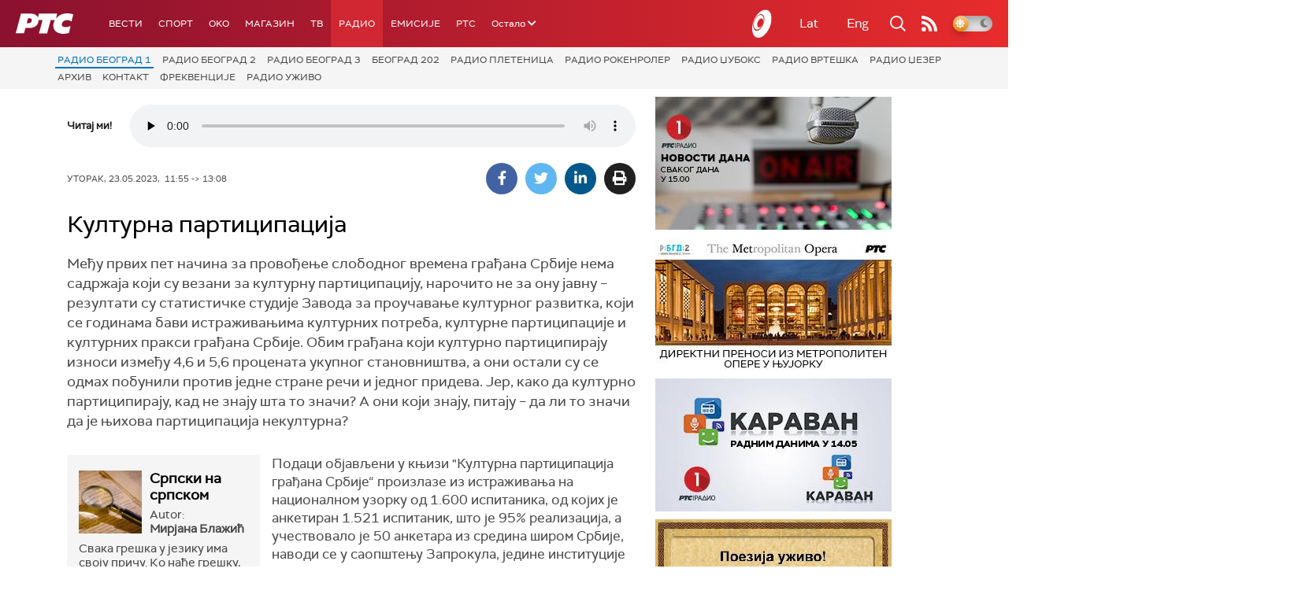

--- FILE ---
content_type: text/html;charset=UTF-8
request_url: https://rts.rs/radio/radio-beograd-1/5195885/kulturna-participacija.html
body_size: 22202
content:












































<!DOCTYPE html>

<html xmlns="http://www.w3.org/1999/xhtml" xml:lang="sr" lang="sr" >
    
    <head>
        <meta charset="utf-8" />
        <meta name="viewport" content="width=device-width, initial-scale=1, minimum-scale=1, maximum-scale=1" /> 
        
            <meta name="facebook-domain-verification" content="hui4xuinul37kpgfvccuiopl4tsgzd" />
        
        <title>Културна партиципација | Радио Београд 1 | РТС</title>

            <!-- Gemius AdOcean -->
            <script type="text/javascript" src="//rs.adocean.pl/files/js/ado.js"></script>
            <script type="text/javascript">
                /* (c)AdOcean 2003-2017 */
                if (typeof ado !== "object") {
                    ado = {};
                    ado.config = ado.preview = ado.placement = ado.master = ado.slave = function () {};
                }
                ado.config({mode: "old", xml: false, characterEncoding: true});
                ado.preview({enabled: true, emiter: "rs.adocean.pl", id: "WrI3gCReJvUOQoGs1cYCXGDNLReHYebXQ5l1IsHag6T.57"});
            </script>

        <link rel="shortcut icon" href="/assets/front/img/favicon/favicon.ico"/>
<!--

<link rel="apple-touch-icon" sizes="57x57" href="/apple-icon-57x57.png">
<link rel="apple-touch-icon" sizes="60x60" href="/apple-icon-60x60.png">
<link rel="apple-touch-icon" sizes="72x72" href="/apple-icon-72x72.png">
<link rel="apple-touch-icon" sizes="76x76" href="/apple-icon-76x76.png">
<link rel="apple-touch-icon" sizes="114x114" href="/apple-icon-114x114.png">
<link rel="apple-touch-icon" sizes="120x120" href="/apple-icon-120x120.png">
<link rel="apple-touch-icon" sizes="144x144" href="/apple-icon-144x144.png">
<link rel="apple-touch-icon" sizes="152x152" href="/apple-icon-152x152.png">
<link rel="apple-touch-icon" sizes="180x180" href="/apple-icon-180x180.png">
<link rel="icon" type="image/png" sizes="192x192"  href="/android-icon-192x192.png">
<link rel="icon" type="image/png" sizes="32x32" href="/favicon-32x32.png">
<link rel="icon" type="image/png" sizes="96x96" href="/favicon-96x96.png">
<link rel="icon" type="image/png" sizes="16x16" href="/favicon-16x16.png">
<link rel="manifest" href="/manifest.json">
<meta name="msapplication-TileColor" content="#ffffff">
<meta name="msapplication-TileImage" content="/ms-icon-144x144.png">
<meta name="theme-color" content="#ffffff">

-->
        <link href="https://fonts.googleapis.com/css2?family=Montserrat:wght@100;200;300;400;500;600;700;800;900&display=swap" rel="stylesheet">
        
<link href="/resources/fontawesome/css/all.min.css" rel="stylesheet"/>
<link href="/resources/bootstrap/css/bootstrap.min.css" rel="stylesheet"/>
<link rel="stylesheet" type="text/css" href="/assets/front/plugins/slick/slick.css"/>
<link rel="stylesheet" type="text/css" href="/assets/front/plugins/slick/slick-theme.css"/>
<link href="/assets/front/css/platform2024_v5.css" rel="stylesheet"/>
<link href="/assets/front/css/fragments2024_v2.css" rel="stylesheet"/>
<link href="/assets/front/css/responsive2025_v1.css" rel="stylesheet"/>
<link href="/assets/front/css/headerTeme.css" rel="stylesheet"/>
        



<script src="/resources/jQuery/jquery-3.5.1.min.js"></script>
<script type="text/javascript" src="/assets/front/js/its-global2025_v1.min.js"></script>
<script type="text/javascript" src="/assets/front/js/cyr2lat/cyrlatconverter.min.js"></script>
<script type="text/javascript" src="https://services.brid.tv/player/build/brid.min.js"></script>


    <!-- Global site tag (gtag.js) - Google Analytics -->
    <script async src="https://www.googletagmanager.com/gtag/js?id=G-FBJW6SRQ7H"></script>
    <script>
        window.dataLayer = window.dataLayer || [];
        function gtag() {
            dataLayer.push(arguments);
        }
        gtag('js', new Date());

        gtag('config', 'G-FBJW6SRQ7H');
    </script>

    <!-- Google Tag Manager -->
    <script>(function (w, d, s, l, i) {
            w[l] = w[l] || [];
            w[l].push({'gtm.start':
                        new Date().getTime(), event: 'gtm.js'});
            var f = d.getElementsByTagName(s)[0],
                    j = d.createElement(s), dl = l != 'dataLayer' ? '&l=' + l : '';
            j.async = true;
            j.src =
                    'https://www.googletagmanager.com/gtm.js?id=' + i + dl;
            f.parentNode.insertBefore(j, f);
        })(window, document, 'script', 'dataLayer', 'GTM-NZ5DNLN');</script>
    <!-- End Google Tag Manager -->


        <input id="anchorId" type="hidden" value="" />
        
        
            
        
        
        

























    <meta name="copyright" content="rts.rs"/>
<meta name="title" content="Културна партиципација"/>
<meta name="description" content="Међу првих пет начина за провођење слободног времена грађана Србије нема садржаја који су везани за културну партиципацију, нарочито не за ону јавну – резултати су статистичке студије Завода за проучавање културног развитка, који се годинама бави истраживањима културних потреба, културне партиципације и културних пракси грађана Србије. Обим грађана који културно партиципирају износи између 4,6 и 5,6 процената укупног становништва, а они остали су се одмах побунили против једне стране речи и једног придева. Јер, како да културно партиципирају, кад не знају шта то значи? А они који знају, питају – да ли то значи да је њихова партиципација некултурна?
"/>
<meta name="keywords" content="Емисија Српски на српском емитује се током дана у следећим терминима - 04:55; 08:05; 11:55 и 22:30; Ово издање можете чути поново на таласима Првог програма Радио Београда 25. маја "/>

    <link rel="canonical" href="https://www.rts.rs/radio/radio-beograd-1/5195885/kulturna-participacija.html" />

<meta property="og:site_name" content="РТС"/>
<meta property="og:type" content="article"/>
<meta property="og:title" content="Културна партиципација"/>
<meta property="og:url" content="https://rts.rs/radio/radio-beograd-1/5195885/kulturna-participacija.html"/>

    
        <meta property="og:image" content="https://rts.rs/upload//media/2023/4/22/12/24/335/1448574/thumbs/1934949/pedestrians-g4a981719b_640.jpg"/>
    
    


<meta property="og:description" content="Међу првих пет начина за провођење слободног времена грађана Србије нема садржаја који су везани за културну партиципацију, нарочито не за ону јавну – резултати су статистичке студије Завода за проучавање културног развитка, који се годинама бави истраживањима културних потреба, културне партиципације и културних пракси грађана Србије. Обим грађана који културно партиципирају износи између 4,6 и 5,6 процената укупног становништва, а они остали су се одмах побунили против једне стране речи и једног придева. Јер, како да културно партиципирају, кад не знају шта то значи? А они који знају, питају – да ли то значи да је њихова партиципација некултурна?
"/>

    <meta name="twitter:card" content="summary"/>
<meta name="twitter:title" content="Културна партиципација"/>


    
        <meta property="twitter:image" content="https://rts.rs/upload//media/2023/4/22/12/24/335/1448574/thumbs/1934949/pedestrians-g4a981719b_640.jpg"/>
    
    

<meta name="twitter:description" content="Међу првих пет начина за провођење слободног времена грађана Србије нема садржаја који су везани за културну партиципацију, нарочито не за ону јавну – резултати су статистичке студије Завода за проучавање културног развитка, који се годинама бави истраживањима културних потреба, културне партиципације и културних пракси грађана Србије. Обим грађана који културно партиципирају износи између 4,6 и 5,6 процената укупног становништва, а они остали су се одмах побунили против једне стране речи и једног придева. Јер, како да културно партиципирају, кад не знају шта то значи? А они који знају, питају – да ли то значи да је њихова партиципација некултурна?
"/>

        

        <!-- (C)2000-2024 Gemius SA - gemiusPrism  / rts.rs/Radio -->
<script type="text/javascript">
var pp_gemius_identifier = 'nAE1j8wi1WWR1uLJA3rZEmX2HeKZhCLKayfRuPDdzUn.97';
// lines below shouldn't be edited
function gemius_pending(i) { window[i] = window[i] || function() {var x = window[i+'_pdata'] = window[i+'_pdata'] || []; x[x.length]=Array.prototype.slice.call(arguments, 0);};};
(function(cmds) { var c; while(c = cmds.pop()) gemius_pending(c)})(['gemius_cmd', 'gemius_hit', 'gemius_event', 'gemius_init', 'pp_gemius_hit', 'pp_gemius_event', 'pp_gemius_init']);
window.pp_gemius_cmd = window.pp_gemius_cmd || window.gemius_cmd;
(function(d,t) {try {var gt=d.createElement(t),s=d.getElementsByTagName(t)[0],l='http'+((location.protocol=='https:')?'s':''); gt.setAttribute('async','async');
gt.setAttribute('defer','defer'); gt.src=l+'://gars.hit.gemius.pl/xgemius.js'; s.parentNode.insertBefore(gt,s);} catch (e) {}})(document,'script');
</script>

<script type="text/javascript" src="//rs.adocean.pl/files/js/ado.js"></script>
<script type="text/javascript">
/* (c)AdOcean 2003-2023 */
        if(typeof ado!=="object"){ado={};ado.config=ado.preview=ado.placement=ado.master=ado.slave=function(){};}
        ado.config({mode: "old", xml: false, consent: true, characterEncoding: true});
        ado.preview({enabled: true});
</script>

<script type="text/javascript">
/* (c)AdOcean 2003-2023, MASTER: rts.rs.Rts.rs.Radio.Radio Beograd 1 */
ado.master({id: 'Smr2i2PkMjDY3krrYX1BgPo.j.PLGJCpXTE8FQbLLrz.w7', server: 'rs.adocean.pl' });
</script>
        <script async id="ebx" src="//applets.ebxcdn.com/ebx.js"></script>
    </head>
    <body class="Радио Београд 1 theme-normal">
        
            <!-- Google Tag Manager (noscript) -->
            <noscript><iframe src="https://www.googletagmanager.com/ns.html?id=GTM-NZ5DNLN"
                              height="0" width="0" style="display:none;visibility:hidden"></iframe></noscript>
            <!-- End Google Tag Manager (noscript) -->
        

        <script async src="https://pagead2.googlesyndication.com/pagead/js/adsbygoogle.js?client=ca-pub-8174147618626437"
        crossorigin="anonymous"></script>


        <!-- BANNER BDL -->
        <div class="brandingBannerLeft" data-spy="affix">
            










    
        
            <div id="adoceanrsvcrtekrhmt"></div>
<script type="text/javascript">
/* (c)AdOcean 2003-2017, rts.rs.Rts.rs.Radio.Naslovna radio.Brending levo  360x1080 */
ado.slave('adoceanrsvcrtekrhmt', {myMaster: 'cLaWIVvTkfFDwg.QluTtZXiW8UNop2b2RPUqorXbPQD.j7' });
</script>

        
        
    

        </div>
        <!-- BANNER BDP -->
        <div class="brandingBannerRight" data-spy="affix">
            










    
        
            <div id="adoceanrsybknbnhtdu"></div>
<script type="text/javascript">
/* (c)AdOcean 2003-2017, rts.rs.Rts.rs.Radio.Naslovna radio.Brending desno  360x1080 */
ado.slave('adoceanrsybknbnhtdu', {myMaster: 'cLaWIVvTkfFDwg.QluTtZXiW8UNop2b2RPUqorXbPQD.j7' });
</script>
        
        
    

        </div>

        











<header>
    <div class="app-header">
        <div class="headerLeft">
            <div class="app-brand">
                
                    
                    
                        <div class="logo">
                            <a href="/" title="РТС">
                                <span class="sr-only">РТС</span>
                            </a>
                        </div>
                    
                  
            </div>
            <div class="app-nav">
                <nav>
                    






<div class="menu">
    <div class="primaryShortNav">
        



















 









    
        










<div id="side-nav">
    <ul>
        
            <li class=" depth1  first">
                












    



    <a href="/vesti.html" class="nav-link    ">
    
    
        Вести
        
    
    </a>

            </li>
        
            <li class=" depth1 ">
                












    



    <a href="/sport.html" class="nav-link    ">
    
    
        Спорт
        
    
    </a>

            </li>
        
            <li class=" depth1 ">
                












    



    <a href="/oko-magazin.html" class="nav-link    ">
    
    
        OKO
        
    
    </a>

            </li>
        
            <li class=" depth1 ">
                












    



    <a href="/magazin.html" class="nav-link    ">
    
    
        Магазин
        
    
    </a>

            </li>
        
            <li class=" depth1 ">
                












    



    <a href="/tv.html" class="nav-link    ">
    
    
        ТВ
        
    
    </a>

            </li>
        
            <li class=" depth1  onPath">
                












    



    <a href="/radio.html" class="nav-link    onPath ">
    
    
        Радио
        
    
    </a>

            </li>
        
            <li class=" depth1 ">
                












    



    <a href="/emisije.html" class="nav-link    ">
    
    
        Емисије
        
    
    </a>

            </li>
        
            <li class=" depth1  last">
                












    



    <a href="/rts.html" class="nav-link    ">
    
    
        РТС
        
    
    </a>

            </li>
        
        <li class="depth1  app-dropdown-holder">
            <a class="app-dropdown nav-link"><span>Остало</span> <i class="fa fa-chevron-down"></i></a>
            <div class="menu-dropdown">
                <ul>
                    
                        <li class="">
                            <a href="/rts/muzicka-produkcija.html" class="">
                                Музичка продукција
                            </a>
                        </li>
                    
                        <li class="">
                            <a href="/rts/filmski-program.html" class="">
                                Филмски програм
                            </a>
                        </li>
                    
                        <li class="">
                            <a href="/rts/dijaspora.html" class="">
                                Дијаспора
                            </a>
                        </li>
                    
                        <li class="">
                            <a href="/rts/rts-predstavlja.html" class="">
                                РТС представља
                            </a>
                        </li>
                    
                        <li class="">
                            <a href="/eurosong2024.html" class="">
                                Евросонг 2025
                            </a>
                        </li>
                    
                        <li class="">
                            <a href="/rts/pgp.html" class="">
                                ПГП
                            </a>
                        </li>
                    
                        <li class="">
                            <a href="/rts/informator-o-radu.html" class="">
                                Информатор о раду Јавне медијске установе „Радио-телевизија Србије“
                            </a>
                        </li>
                    
                </ul>
            </div>
        </li>

    </ul>
</div>
    
     
    
    
    
    
    
    
    
    
    

    </div>
</div>
                </nav>
            </div>
        </div>
        <div class="hederRight">
            <a href="/page/tv/ci/live.html" class="live-tv" title="РТС планета">
                <span class="rts-planeta"></span>
            </a>
            <div class="app-lang">



<div class="language-bar">
    
    <a href="/" class="lang cyr CyrLatIgnore js-lang" >Ћир</a>
    <a href="/" class="lang lat CyrLatIgnore js-lang" >Lat</a>
    <a class="lang en CyrLatIgnore " href="/rts/program-sales.html">Eng</a>

</div>
</div>
            <div class="app-search">
                <a type="submit" class="js-nav-search nav-action searchTrigger" title="Претрага"><i class="fas fa-search"></i></a>
                <div id="search" class="nav-search">
                    









<form action="/pretraga.html" method="get" name="searchForm" id="searchForm" class="form searchForm">
    <fieldset class="searchFieldset header-search-btn">
        <input type="hidden" name="lang" value="sr" />
        <input id="searchText" class="app-input" name="searchText" type="text" value=""  placeholder="Search" onfocus="this.placeholder = ''" onblur="this.placeholder = 'Search'"/>
        <input type="submit" value="Пронађи" class="searchButton">
    </fieldset>
</form>


<script>
    $(document).ready(function () {
        $('#searchForm').submit(function () {
            if ($('#searchText').val().length <= 3) {
                $('#searchInputMessage').show();
                return false;
            } else {
                return true;
            }
        });
        $('#searchText').keydown(function () {
            if ($(this).val().length <= 1) {
                $('#searchInputMessage').hide();
            }
        });

    });
</script>
                </div>
            </div>
            <a href="/page/rss/ci.html" class="nav-action feed" title="RSS"><i class="fas fa-rss"></i></a>
                
            <a class="mobTrigger"><i class="fas fa-bars"></i></a>
            <input type="checkbox" id="darkModeToggle" />
           <label for="darkModeToggle" class="darkModeBtn">
                   <i class="fas fa-moon"></i>
                <i class="fas fa-sun"></i>
            </label>
        </div>
    </div>
</header>
<div class="mobNavigation">
    <div class="mobNavWrapper">
        <div class="social social-mob">
            <a class="rtsPlaneta" title="РТС планета" href="/page/tv/ci/live.html"><span class="fai fai-planeta"></span></a>
            <a class="facebook" target="_blank" href="http://www.facebook.com/RTS.Internetportal" title="Facebook"><i class="fab fa-facebook-f"></i></a>
            <a class="twitter" target="_blank" href="http://twitter.com/#!/RTS_Vesti" title="Twitter"><i class="fab fa-twitter"></i></a>
            <a class="youtube" target="_blank" href="https://www.youtube.com/channel/UCF6U1KDm7BLHWBBUwsZzKtQ" title="You Tube"><i class="fab fa-youtube"></i></a>
                



<div class="language-bar">
    
    <a href="/" class="lang cyr CyrLatIgnore js-lang" >Ћир</a>
    <a href="/" class="lang lat CyrLatIgnore js-lang" >Lat</a>
    <a class="lang en CyrLatIgnore " href="/rts/program-sales.html">Eng</a>

</div>

            <a href="/page/rss/ci.html" class="nav-action feed" title="RSS"><i class="fas fa-rss"></i></a>
        </div>
        <div class="navWrapper">
            


























 









    
     
    
    
    
    
    
    
    
    
        














<ul> 
    

        




    
    


<li class="   level1   ord1 d1">
    <div class="navHolder">
        












    



    <a href="/vesti.html" class="nav-link    subL1">
    
    
        <span class=" ">
        
        Вести
        
        </span>
    
    
    </a>


        
            <div class="navL1"> 
            
            <ul>

            

        

        





<li class="   level1   ord1 d2">
    
        












    



    <a href="/vesti/politika.html" class="nav-link    ">
    
    
        Политика
        
    
    </a>


        
            </li>

            

        

        





<li class="   level1   ord3 d2">
    
        












    



    <a href="/vesti/region.html" class="nav-link    ">
    
    
        Регион
        
    
    </a>


        
            </li>

            

        

        





<li class="   level1   ord4 d2">
    
        












    



    <a href="/vesti/svet.html" class="nav-link    ">
    
    
        Свет
        
    
    </a>


        
            </li>

            

        

        





<li class="   level1   ord5 d2">
    
        












    



    <a href="/vesti/srbija-danas.html" class="nav-link    ">
    
    
        Србија данас
        
    
    </a>


        
            </li>

            

        

        





<li class="   level1   ord6 d2">
    
        












    



    <a href="/vesti/hronika.html" class="nav-link    ">
    
    
        Хроника
        
    
    </a>


        
            </li>

            

        

        





<li class="   level1   ord7 d2">
    
        












    



    <a href="/vesti/drustvo.html" class="nav-link    ">
    
    
        Друштво
        
    
    </a>


        
            </li>

            

        

        





<li class="   level1   ord8 d2">
    
        












    



    <a href="/vesti/ekonomija.html" class="nav-link    ">
    
    
        Економија
        
    
    </a>


        
            </li>

            

        

        





<li class="   level1   ord9 d2">
    
        












    



    <a href="/vesti/merila-vremena.html" class="nav-link    ">
    
    
        Мерила времена
        
    
    </a>


        
            </li>

            

        

        





<li class="   level1   ord10 d2">
    
        












    



    <a href="/vesti/ratu-u-ukrajini.html" class="nav-link    ">
    
    
        Рат у Украјини
        
    
    </a>


        
            </li>

            

        

        





<li class="   level1   ord11 d2">
    
        












    



    <a href="/vesti/vreme.html" class="nav-link    ">
    
    
        Време
        
    
    </a>


        
            </li>

            

        

        





<li class="   level1   ord12 d2">
    
        












    



    <a href="/vesti/servisne-informacije.html" class="nav-link    ">
    
    
        Сервисне вести
        
    
    </a>


        
            </li>

            

        

        





<li class="   level1   ord14 d2">
    
        












    



    <a href="/vesti/smatracnica.html" class="nav-link    ">
    
    
        Сматрачница
        
    
    </a>


        
            </li>

            

        

        





<li class="   level1   ord37 d2">
    
        












    



    <a href="/vesti/arhiva-rubrika.html" class="nav-link    ">
    
    
        Архива рубрика
        
    
    </a>


        
            </li>

            

        

        





<li class="   level1  last  ord38 d2">
    
        












    



    <a href="/vesti/podkast.html" class="nav-link    ">
    
    
        Подкаст
        
    
    </a>


        
            </li>

            

        

         
        </ul>
    </div>
</div>
</li>





    
    


<li class="   level1   ord3 d1">
    <div class="navHolder">
        












    



    <a href="/sport.html" class="nav-link    subL1">
    
    
        <span class=" ">
        
        Спорт
        
        </span>
    
    
    </a>


        
            <div class="navL1"> 
            
            <ul>

            

        

        





<li class="   level1   ord3 d2">
    
        












    



    <a href="/sport/fudbal.html" class="nav-link    ">
    
    
        Фудбал
        
    
    </a>


        
            </li>

            

        

        





<li class="   level1   ord4 d2">
    
        












    



    <a href="/sport/kosarka.html" class="nav-link    ">
    
    
        Кошарка
        
    
    </a>


        
            </li>

            

        

        





<li class="   level1   ord6 d2">
    
        












    



    <a href="/sport/tenis.html" class="nav-link    ">
    
    
        Тенис
        
    
    </a>


        
            </li>

            

        

        





<li class="   level1   ord8 d2">
    
        












    



    <a href="/sport/odbojka.html" class="nav-link    ">
    
    
        Одбојка
        
    
    </a>


        
            </li>

            

        

        





<li class="   level1   ord9 d2">
    
        












    



    <a href="/sport/rukomet.html" class="nav-link    ">
    
    
        Рукомет
        
    
    </a>


        
            </li>

            

        

        





<li class="   level1   ord10 d2">
    
        












    



    <a href="/sport/vaterpolo.html" class="nav-link    ">
    
    
        Ватерполо
        
    
    </a>


        
            </li>

            

        

        





<li class="   level1   ord11 d2">
    
        












    



    <a href="/sport/atletika.html" class="nav-link    ">
    
    
        Атлетика
        
    
    </a>


        
            </li>

            

        

        





<li class="   level1   ord12 d2">
    
        












    



    <a href="/sport/auto-moto.html" class="nav-link    ">
    
    
        Ауто-мото
        
    
    </a>


        
            </li>

            

        

        





<li class="   level1   ord13 d2">
    
        












    



    <a href="/sport/ostali-sportovi.html" class="nav-link    ">
    
    
        Остали спортови
        
    
    </a>


        
            </li>

            

        

        





<li class="   level1   ord14 d2">
    
        












    



    <a href="/sport/memorijal-rts.html" class="nav-link    ">
    
    
        Меморијал РТС
        
    
    </a>


        
            </li>

            

        

        





<li class="   level1   ord16 d2">
    
        












    



    <a href="/sport/Eurovision_sport.html" class="nav-link    ">
    
    
        Eurovision sport
        
    
    </a>


        
            </li>

            

        

        





<li class="   level1  last  ord17 d2">
    
        












    



    <a href="/sport/arhiva-rubrika.html" class="nav-link    ">
    
    
        Архива рубрика
        
    
    </a>


        
            </li>

            

        

         
        </ul>
    </div>
</div>
</li>






<li class="   level1   ord6 d1">
    
        












    



    <a href="/oko-magazin.html" class="nav-link    ">
    
    
        <span class=" ">
        
        OKO
        
        </span>
    
    
    </a>


        
            </li>

            

        

        




    
    


<li class="   level1   ord7 d1">
    <div class="navHolder">
        












    



    <a href="/magazin.html" class="nav-link    subL1">
    
    
        <span class=" ">
        
        Магазин
        
        </span>
    
    
    </a>


        
            <div class="navL1"> 
            
            <ul>

            

        

        





<li class="   level1   ord1 d2">
    
        












    



    <a href="/magazin/zivot.html" class="nav-link    ">
    
    
        Живот
        
    
    </a>


        
            </li>

            

        

        





<li class="   level1   ord2 d2">
    
        












    



    <a href="/magazin/Zanimljivosti.html" class="nav-link    ">
    
    
        Занимљивости
        
    
    </a>


        
            </li>

            

        

        





<li class="   level1   ord3 d2">
    
        












    



    <a href="/magazin/muzika.html" class="nav-link    ">
    
    
        Музика
        
    
    </a>


        
            </li>

            

        

        





<li class="   level1   ord4 d2">
    
        












    



    <a href="/magazin/tehnologija.html" class="nav-link    ">
    
    
        Технологијa
        
    
    </a>


        
            </li>

            

        

        





<li class="   level1   ord5 d2">
    
        












    



    <a href="/magazin/putujemo.html" class="nav-link    ">
    
    
        Путујемо
        
    
    </a>


        
            </li>

            

        

        





<li class="   level1   ord6 d2">
    
        












    



    <a href="/magazin/svet-poznatih.html" class="nav-link    ">
    
    
        Свет познатих
        
    
    </a>


        
            </li>

            

        

        





<li class="   level1   ord7 d2">
    
        












    



    <a href="/magazin/Zdravlje.html" class="nav-link    ">
    
    
        Здравље
        
    
    </a>


        
            </li>

            

        

        





<li class="   level1   ord8 d2">
    
        












    



    <a href="/magazin/film-i-tv.html" class="nav-link    ">
    
    
        Филм и ТВ
        
    
    </a>


        
            </li>

            

        

        





<li class="   level1   ord9 d2">
    
        












    



    <a href="/magazin/nauka.html" class="nav-link    ">
    
    
        Наука
        
    
    </a>


        
            </li>

            

        

        





<li class="   level1   ord11 d2">
    
        












    



    <a href="/magazin/priroda.html" class="nav-link    ">
    
    
        Природа
        
    
    </a>


        
            </li>

            

        

        





<li class="   level1   ord13 d2">
    
        












    



    <a href="/magazin/digitalni-preduzetnik.html" class="nav-link    ">
    
    
        Дигитални предузетник
        
    
    </a>


        
            </li>

            

        

        





<li class="   level1   ord14 d2">
    
        












    



    <a href="/magazin/kultura.html" class="nav-link    ">
    
    
        Културно
        
    
    </a>


        
            </li>

            

        

        





<li class="   level1   ord21 d2">
    
        












    



    <a href="/magazin/arhiva-rubrika.html" class="nav-link    ">
    
    
        Архива рубрика
        
    
    </a>


        
            </li>

            

        

        





<li class="   level1   ord25 d2">
    
        












    



    <a href="/magazin/Zamalevelikeheroje.html" class="nav-link    ">
    
    
        За мале велике хероје
        
    
    </a>


        
            </li>

            

        

        





<li class="   level1  last  ord26 d2">
    
        












    



    <a href="/magazin/naizgled-zdrav.html" class="nav-link    ">
    
    
        Наизглед здрав
        
    
    </a>


        
            </li>

            

        

         
        </ul>
    </div>
</div>
</li>





    
    


<li class="   level1   ord8 d1">
    <div class="navHolder">
        












    



    <a href="/tv.html" class="nav-link    subL1">
    
    
        <span class=" ">
        
        ТВ
        
        </span>
    
    
    </a>


        
            <div class="navL1"> 
            
            <ul>

            

        

        





<li class="   level1   ord1 d2">
    
        












    



    <a href="/tv/rts1.html" class="nav-link    ">
    
    
        РТС 1
        
    
    </a>


        
            </li>

            

        

        





<li class="   level1   ord2 d2">
    
        












    



    <a href="/tv/rts2.html" class="nav-link    ">
    
    
        РТС 2
        
    
    </a>


        
            </li>

            

        

        





<li class="   level1   ord3 d2">
    
        












    



    <a href="/tv/rts-digital.html" class="nav-link    ">
    
    
        РТС 3
        
    
    </a>


        
            </li>

            

        

        





<li class="   level1   ord4 d2">
    
        












    



    <a href="/tv/rts-sat.html" class="nav-link    ">
    
    
        РТС Свет
        
    
    </a>


        
            </li>

            

        

        





<li class="   level1   ord5 d2">
    
        












    



    <a href="/tv/rts-nauka.html" class="nav-link    ">
    
    
        РТС Наука
        
    
    </a>


        
            </li>

            

        

        





<li class="   level1   ord6 d2">
    
        












    



    <a href="/tv/rts-drama.html" class="nav-link    ">
    
    
        РТС Драма
        
    
    </a>


        
            </li>

            

        

        





<li class="   level1   ord7 d2">
    
        












    



    <a href="/tv/rts-zivot.html" class="nav-link    ">
    
    
        РТС Живот
        
    
    </a>


        
            </li>

            

        

        





<li class="   level1   ord8 d2">
    
        












    



    <a href="/tv/rts-klasika.html" class="nav-link    ">
    
    
        РТС Класика
        
    
    </a>


        
            </li>

            

        

        





<li class="   level1   ord9 d2">
    
        












    



    <a href="/tv/rts-kolo.html" class="nav-link    ">
    
    
        РТС Коло
        
    
    </a>


        
            </li>

            

        

        





<li class="   level1   ord10 d2">
    
        












    



    <a href="/tv/rts-trezor.html" class="nav-link    ">
    
    
        РТС Трезор
        
    
    </a>


        
            </li>

            

        

        





<li class="   level1   ord11 d2">
    
        












    



    <a href="/tv/rts-muzika.html" class="nav-link    ">
    
    
        РТС Музика
        
    
    </a>


        
            </li>

            

        

        





<li class="   level1   ord12 d2">
    
        












    



    <a href="/tv/rts-poletarac.html" class="nav-link    ">
    
    
        РТС Полетарац
        
    
    </a>


        
            </li>

            

        

        





<li class="   level1   ord53 d2">
    
        












    



    <a href="/tv/rts-predstavlja.html" class="nav-link    ">
    
    
        РТС представља
        
    
    </a>


        
            </li>

            

        

        





<li class="   level1  last  ord55 d2">
    
        












    



    <a href="/tv/live.html" class="nav-link    ">
    
    
        ТВ уживо
        
    
    </a>


        
            </li>

            

        

         
        </ul>
    </div>
</div>
</li>





    
    


<li class="  onPath  level1   ord9 d1">
    <div class="navHolder">
        












    



    <a href="/radio.html" class="nav-link    onPath subL1">
    
    
        <span class=" ">
        
        Радио
        
        </span>
    
    
    </a>


        
            <div class="navL1"> 
            
            <ul>

            

        

        





<li class="  onPath  level1   ord1 d2">
    
        












    



    <a href="/radio/radio-beograd-1.html" class="nav-link    onPath ">
    
    
        Радио Београд 1
        
    
    </a>


        
            </li>

            

        

        





<li class="   level1   ord2 d2">
    
        












    



    <a href="/radio/radio-beograd-2.html" class="nav-link    ">
    
    
        Радио Београд 2
        
    
    </a>


        
            </li>

            

        

        





<li class="   level1   ord3 d2">
    
        












    



    <a href="/radio/radio-beograd-3.html" class="nav-link    ">
    
    
        Радио Београд 3
        
    
    </a>


        
            </li>

            

        

        





<li class="   level1   ord4 d2">
    
        












    



    <a href="/radio/beograd-202.html" class="nav-link    ">
    
    
        Београд 202
        
    
    </a>


        
            </li>

            

        

        





<li class="   level1   ord6 d2">
    
        












    



    <a href="/radio/radio-pletenica.html" class="nav-link    ">
    
    
        Радио Плетеница
        
    
    </a>


        
            </li>

            

        

        





<li class="   level1   ord7 d2">
    
        












    



    <a href="/radio/radio-rokenroler.html" class="nav-link    ">
    
    
        Радио Рокенролер
        
    
    </a>


        
            </li>

            

        

        





<li class="   level1   ord8 d2">
    
        












    



    <a href="/radio/radio-dzuboks.html" class="nav-link    ">
    
    
        Радио Џубокс
        
    
    </a>


        
            </li>

            

        

        





<li class="   level1   ord9 d2">
    
        












    



    <a href="/radio/radio-vrteska.html" class="nav-link    ">
    
    
        Радио Вртешка
        
    
    </a>


        
            </li>

            

        

        





<li class="   level1   ord10 d2">
    
        












    



    <a href="/radio/radio-dzezer.html" class="nav-link    ">
    
    
        Радио Џезер
        
    
    </a>


        
            </li>

            

        

        





<li class="   level1   ord11 d2">
    
        












    



    <a href="/radio/arhiv.html" class="nav-link    ">
    
    
        Архив
        
    
    </a>


        
            </li>

            

        

        





<li class="   level1   ord12 d2">
    
        












    



    <a href="/radio/kontakt.html" class="nav-link    ">
    
    
        Контакт
        
    
    </a>


        
            </li>

            

        

        





<li class="   level1   ord13 d2">
    
        












    



    <a href="/radio/frekvencije.html" class="nav-link    ">
    
    
        Фреквенције
        
    
    </a>


        
            </li>

            

        

        





<li class="   level1  last  ord14 d2">
    
        












    



    <a href="/radio/live.html" class="nav-link    ">
    
    
        Радио уживо
        
    
    </a>


        
            </li>

            

        

         
        </ul>
    </div>
</div>
</li>






<li class="   level1   ord15 d1">
    
        












    



    <a href="/emisije.html" class="nav-link    ">
    
    
        <span class=" ">
        
        Емисије
        
        </span>
    
    
    </a>


        
            </li>

            

        

        




    
    


<li class="   level1  last  ord18 d1">
    <div class="navHolder">
        












    



    <a href="/rts.html" class="nav-link    subL1">
    
    
        <span class=" ">
        
        РТС
        
        </span>
    
    
    </a>


        
            <div class="navL1"> 
            
            <ul>

            

        

        





<li class="   level1   ord1 d2">
    
        












    



    <a href="/rts/javni-servis.html" class="nav-link    ">
    
    
        О Jавном сервису
        
    
    </a>


        
            </li>

            

        

        





<li class="   level1   ord2 d2">
    
        












    



    <a href="/rts/informator-o-radu.html" class="nav-link    ">
    
    
        Информатор о раду Јавне медијске установе „Радио-телевизија Србије“
        
    
    </a>


        
            </li>

            

        

        





<li class="   level1   ord3 d2">
    
        












    



    <a href="/rts/akcije.html" class="nav-link    ">
    
    
        Акције
        
    
    </a>


        
            </li>

            

        

        





<li class="   level1   ord4 d2">
    
        












    



    <a href="/rts/pgp.html" class="nav-link    ">
    
    
        ПГП
        
    
    </a>


        
            </li>

            

        

        





<li class="   level1   ord5 d2">
    
        












    



    <a href="/rts/galerija-rts.html" class="nav-link    ">
    
    
        Галерија РТС
        
    
    </a>


        
            </li>

            

        

        





<li class="   level1   ord6 d2">
    
        












    



    <a href="/rts/izdavastvo.html" class="nav-link    ">
    
    
        Издаваштво
        
    
    </a>


        
            </li>

            

        

        





<li class="   level1   ord7 d2">
    
        












    



    <a href="/rts/istrazivanje-cipa.html" class="nav-link    ">
    
    
        Истраживање
        
    
    </a>


        
            </li>

            

        

        





<li class="   level1   ord8 d2">
    
        












    



    <a href="/rts/rts-klub.html" class="nav-link    ">
    
    
        РТС клуб
        
    
    </a>


        
            </li>

            

        

        





<li class="   level1   ord9 d2">
    
        












    



    <a href="/rts/programski-arhiv.html" class="nav-link    ">
    
    
        Програмски архив
        
    
    </a>


        
            </li>

            

        

        





<li class="   level1   ord10 d2">
    
        












    



    <a href="/rts/rts-predstavlja.html" class="nav-link    ">
    
    
        РТС представља
        
    
    </a>


        
            </li>

            

        

        





<li class="   level1   ord11 d2">
    
        












    



    <a href="/rts/marketing.html" class="nav-link    ">
    
    
        Маркетинг
        
    
    </a>


        
            </li>

            

        

        





<li class="   level1   ord12 d2">
    
        












    



    <a href="/rts/dijaspora.html" class="nav-link    ">
    
    
        Дијаспора
        
    
    </a>


        
            </li>

            

        

        





<li class="   level1   ord14 d2">
    
        












    



    <a href="/rts/digitalizacija.html" class="nav-link    ">
    
    
        Дигитална ТВ
        
    
    </a>


        
            </li>

            

        

        





<li class="   level1   ord15 d2">
    
        












    



    <a href="/rts/posao.html" class="nav-link    ">
    
    
        Посао
        
    
    </a>


        
            </li>

            

        

        





<li class="   level1   ord16 d2">
    
        












    



    <a href="/rts/javne-nabavke.html" class="nav-link    ">
    
    
        Јавне набавке
        
    
    </a>


        
            </li>

            

        

        





<li class="   level1   ord17 d2">
    
        












    



    <a href="/rts/pola-veka-rts.html" class="nav-link    ">
    
    
        Јубилеји РТС-а
        
    
    </a>


        
            </li>

            

        

        





<li class="   level1   ord18 d2">
    
        












    



    <a href="/rts/internet-portal.html" class="nav-link    ">
    
    
        Интернет портал
        
    
    </a>


        
            </li>

            

        

        





<li class="   level1   ord19 d2">
    
        












    



    <a href="/rts/biblioteka.html" class="nav-link    ">
    
    
        Библиотека
        
    
    </a>


        
            </li>

            

        

        





<li class="   level1   ord20 d2">
    
        












    



    <a href="/rts/konkursi.html" class="nav-link    ">
    
    
        Конкурси
        
    
    </a>


        
            </li>

            

        

        





<li class="   level1   ord21 d2">
    
        












    



    <a href="/rts/pesma-evrovizije.html" class="nav-link    ">
    
    
        Песма Евровизије
        
    
    </a>


        
            </li>

            

        

        





<li class="   level1  last  ord22 d2">
    
        












    



    <a href="/rts/program-sales.html" class="nav-link    ">
    
    
        Program sales
        
    
    </a>


        
            </li>

            

        
        </ul>
    </div>
</div>
</li>
</ul>
    
    


        </div>
    </div>
</div>

<script>
    var langRaw;
    var langReworked;
    $(document).ready(function () {
        $("code").addClass("CyrLatIgnore");
        $('.js-lang').hide();

        langRaw = location.pathname.slice(0, 4);
//            console.log(langRaw);
        if (langRaw == '/en/' || langRaw == '/en.') {
            $('.js-lang').removeClass("active");
            $('.en').addClass("active");
            langReworked = "en";
        } else if (langRaw == '/lat/' || langRaw == '/lat') {
            $('.js-lang').removeClass("active");
            $('.lat').addClass("active");
            $('.js-converter-cyr').hide();
            $('a').each(function () {
//                    console.log($(this).attr('href'));
                if (!$(this).hasClass('js-lang') && typeof $(this).attr('href') != 'undefined'
                        && $(this).attr('href').indexOf('downloadFile') != 1
                        && $(this).attr('href').indexOf('http') == -1
                        && !$(this).hasClass('fancybox')
                        && $(this).attr('href').indexOf('/upload/media/') == -1
                        && $(this).attr('href').split('.').pop() != 'pdf') {
                    if ($(this).attr('href').indexOf('/page/') == -1) {
                        $(this).attr("href", "/lat" + $(this).attr("href"));
                    } else {
                        $(this).attr("href", $(this).attr("href").replace('/ci/', /sr/));
                    }
                }
            });
            langReworked = 'lat';
            CyrLat.C2L();
            $('.cyr').show();
        } else {
            $('.js-lang').removeClass("active");
            $('.cyr').addClass("active");
            $('.js-converter-lat').hide();
            langReworked = 'cyr';
            $('.lat').show();
        }

        $("#websiteTitle").html($("#translatedTitle").html());
        $('body').css('visibility', 'visible');
        $(".js-linkovi-body a").each(function () {
            if ($(this).html().indexOf("http") >= 0) {
                $(this).addClass("CyrLatIgnore");
            }
        });
        $("#strukture-body a").each(function () {
            if ($(this).html().indexOf("http") >= 0) {
                $(this).addClass("CyrLatIgnore");
            }
        });
        $(".js-navi").click(function () {
            $(".js-navi-modal").addClass('show');
            $("body").addClass('modal-open');
        });
    }
    );
    var CyrLat = new CyrLatConverter('body').init();
    //click to change to CYR function
    $('.cyr').click(function (event) {
        event.preventDefault();
        console.log(window.location.pathname);
        if (window.location.pathname == '/lat.html' || window.location.pathname == '/lat/') {
            window.location.href = window.location.origin;
        } else {
            window.location.href = window.location.pathname.slice(4);
        }
    });
    //click to change to LAT function
    $('.lat').click(function (event) {
        event.preventDefault();
        var prevLang = location.pathname.slice(0, 4);
        $('.js-converter-cyr').hide();
        $('.js-converter-lat').show();
        if (prevLang == '/en/' || prevLang == '/en.') {
            location.href = '/lat.html';
        } else if ((prevLang == '/lat/' || prevLang == '/lat.')) {

        } else {
            $('.js-lang').removeClass("active");
            $('.lat').addClass("active");
            if (location.pathname == '/') {
                history.pushState({}, '', '/lat.html');
            } else {
                history.pushState({}, '', '/lat' + location.pathname);
            }
            CyrLat.C2L();
        }
        $('.lat').hide();
        $('.cyr').show();
        $('a').each(function () {
            if (!$(this).hasClass('js-lang') && typeof $(this).attr('href') != 'undefined'
                    && $(this).attr('href').indexOf('downloadFile') != 1
                    && !$(this).hasClass('fancybox')
                    && $(this).attr('href').indexOf('http') == -1
                    && $(this).attr('href').indexOf('/upload/media/') == -1
                    && $(this).attr('href').split('.').pop() != 'pdf') {
                if ($(this).attr('href').indexOf('/page/') == -1) {
                    $(this).attr("href", "/lat" + $(this).attr("href"));
                } else {
                    $(this).attr("href", $(this).attr("href").replace('/ci/', /sr/));
                }
            }
        });
    });
    $(".app-dropdown-holder").click(function (e) {
        $(this).toggleClass('active');
        e.stopPropagation();
    });
    $('body').click(function (e) {
        if (!$(e.target).closest('.menu-dropdown').length) {
            $(".app-dropdown-holder").removeClass('active');
        }
    });
    
    //Dark-mode toggle
    document.addEventListener("DOMContentLoaded", function () {
        const checkbox = document.getElementById("darkModeToggle");
        const darkMode = localStorage.getItem("darkMode");

        if (darkMode === "enabled") {
            document.body.classList.add("dark-mode");
            checkbox.checked = true;
            console.log("Dark mode enabled on load.");
        }
        checkbox.addEventListener("change", function () {
            if (checkbox.checked) {
                document.body.classList.add("dark-mode");
                localStorage.setItem("darkMode", "enabled");
            } else {
                document.body.classList.remove("dark-mode");
                localStorage.setItem("darkMode", "disabled");
            }
        });

    });
</script>


<!--<div id="saglasnost-container">
    <div id="saglasnost-prihvatanje">
        <p>We use cookies and google analytics tool to optimize the delivery of digital advertising to you. If you decline personalization of ads you will still see digital advertisements, but they will not be as relevant to you. We never collect sensitive information, and do not sell any of the data we collect. Under the GDPR regulations browser cookies are now considered sudo-anonymized personal data and since we use cookies to deliver relevant advertisements to you we would like to get your permission to do so.</p>
        <button>Accept</button>
    </div>

    <div id="saglasnost-iskljucivanje">
        <p>I don't want my data to be used anymore for analytic purposes.</p>
        <button>Decline</button>
    </div>
</div>


<script>
    $(document).ready(function () {
        var saglasnost = 'false';
        //get consent cookie
        var value = "; " + document.cookie;
        var parts = value.split("; " + "saglasnost" + "=");
        if (parts.length == 2) {
            saglasnost = parts.pop().split(";").shift();
        }
        $('#saglasnost-container').animate({'bottom': '0'}, 2000);
        if (saglasnost === 'true') {
             $('#saglasnost-iskljucivanje').addClass('visible');
            runGA();
            
        } else {
            $('#saglasnost-prihvatanje').addClass('visible');
        }

        //Turn off consent toolbar after 1 min
        setTimeout(function () {
            $('#saglasnost-container').animate({'bottom': '-300px'}, 2000);
        }, 60000);


        $('#saglasnost-iskljucivanje button').on('click', function () {
            document.cookie = 'saglasnost=false;';
            saglasnost='false';
            $('#saglasnost-container').animate({'bottom': '-300px'}, 2000);
        });

        $('#saglasnost-prihvatanje button').on('click', function () {
            document.cookie = 'saglasnost=true;';
            saglasnost='true';
            runGA();
            $('#saglasnost-container').animate({'bottom': '-300px'}, 2000);
        });
    });
</script>-->
        <div class="rts">
            <div class="containerWrap clearfix">
                <div class="topSubnav">
                    <div class="container">
                        





<div class="sideBarNav">
    



















 









    
     
    
    
    
    
    
    
    
    
    
        















<nav ui-nav class="navi clear-fix">
    <ul class="nav ng-score" id="nav">
        

            
                
            

            

    
        
    
    

        
        <li class="">
        
        

























    



<a href="/radio/radio-beograd-1.html" class="active   onPath  link ">
    
    
        
        

        
            

            
                
                
                Радио Београд 1
                
                
            
        
        
            
            

            
        
    </a>

    
                <span class="float-right">
                
                <span class="closeNav"></span>
                <span class="openNav"></span>
                </span>
    



        

        

        
            
                
            </li>
        
    

    



            
                
            

            

    
        
    
    

        
        <li class="">
        
        



























<a href="/radio/radio-beograd-2.html" class="inactive    link ">
    
    
        
        

        
            

            
                
                
                Радио Београд 2
                
                
            
        
        
            
            

            
        
    </a>

    
                <span class="float-right">
                
                <span class="closeNav"></span>
                <span class="openNav"></span>
                </span>
    



        

        

        
            
                
            </li>
        
    

    



            
                
            

            

    
        
    
    

        
        <li class="">
        
        



























<a href="/radio/radio-beograd-3.html" class="inactive    link ">
    
    
        
        

        
            

            
                
                
                Радио Београд 3
                
                
            
        
        
            
            

            
        
    </a>

    
                <span class="float-right">
                
                <span class="closeNav"></span>
                <span class="openNav"></span>
                </span>
    



        

        

        
            
                
            </li>
        
    

    



            
                
            

            

    
        
    
    

        
        <li class="">
        
        



























<a href="/radio/beograd-202.html" class="inactive    link ">
    
    
        
        

        
            

            
                
                
                Београд 202
                
                
            
        
        
            
            

            
        
    </a>

    
                <span class="float-right">
                
                <span class="closeNav"></span>
                <span class="openNav"></span>
                </span>
    



        

        

        
            
                
            </li>
        
    

    



            
                
            

            

    
        
    
    

        
        <li class="">
        
        



























<a href="/radio/radio-pletenica.html" class="inactive    link ">
    
    
        
        

        
            

            
                
                
                Радио Плетеница
                
                
            
        
        
            
            

            
        
    </a>

    
                <span class="float-right">
                
                <span class="closeNav"></span>
                <span class="openNav"></span>
                </span>
    



        

        

        
            
                
            </li>
        
    

    



            
                
            

            

    
        
    
    

        
        <li class="">
        
        



























<a href="/radio/radio-rokenroler.html" class="inactive    link ">
    
    
        
        

        
            

            
                
                
                Радио Рокенролер
                
                
            
        
        
            
            

            
        
    </a>

    
                <span class="float-right">
                
                <span class="closeNav"></span>
                <span class="openNav"></span>
                </span>
    



        

        

        
            
                
            </li>
        
    

    



            
                
            

            

    
        
    
    

        
        <li class="">
        
        



























<a href="/radio/radio-dzuboks.html" class="inactive    link ">
    
    
        
        

        
            

            
                
                
                Радио Џубокс
                
                
            
        
        
            
            

            
        
    </a>

    
                <span class="float-right">
                
                <span class="closeNav"></span>
                <span class="openNav"></span>
                </span>
    



        

        

        
            
                
            </li>
        
    

    



            
                
            

            

    
        
    
    

        
        <li class="">
        
        



























<a href="/radio/radio-vrteska.html" class="inactive    link ">
    
    
        
        

        
            

            
                
                
                Радио Вртешка
                
                
            
        
        
            
            

            
        
    </a>

    
                <span class="float-right">
                
                <span class="closeNav"></span>
                <span class="openNav"></span>
                </span>
    



        

        

        
            
                
            </li>
        
    

    



            
                
            

            

    
        
    
    

        
        <li class="">
        
        



























<a href="/radio/radio-dzezer.html" class="inactive    link ">
    
    
        
        

        
            

            
                
                
                Радио Џезер
                
                
            
        
        
            
            

            
        
    </a>

    
                <span class="float-right">
                
                <span class="closeNav"></span>
                <span class="openNav"></span>
                </span>
    



        

        

        
            
                
            </li>
        
    

    



            
                
            

            

    
        
    
    

        
        <li class="">
        
        



























<a href="/radio/arhiv.html" class="inactive    link ">
    
    
        
        

        
            

            
                
                
                Архив
                
                
            
        
        
            
            

            
        
    </a>

    
                <span class="float-right">
                
                <span class="closeNav"></span>
                <span class="openNav"></span>
                </span>
    



        

        

        
            
                
            </li>
        
    

    



            
                
            

            

    
        
    
    

        
        <li class="">
        
        



























<a href="/radio/kontakt.html" class="inactive    link ">
    
    
        
        

        
            

            
                
                
                Контакт
                
                
            
        
        
            
            

            
        
    </a>

    
                <span class="float-right">
                
                <span class="closeNav"></span>
                <span class="openNav"></span>
                </span>
    



        

        

        
            
                
            </li>
        
    

    



            
                
            

            

    
        
    
    

        
        <li class="">
        
        



























<a href="/radio/frekvencije.html" class="inactive    link ">
    
    
        
        

        
            

            
                
                
                Фреквенције
                
                
            
        
        
            
            

            
        
    </a>

    
                <span class="float-right">
                
                <span class="closeNav"></span>
                <span class="openNav"></span>
                </span>
    



        

        

        
            
                
            </li>
        
    

    



            

            

    
        
    
    

        
        <li class="">
        
        



























<a href="/radio/live.html" class="inactive    link ">
    
    
        
        

        
            

            
                
                
                Радио уживо
                
                
            
        
        
            
            

            
        
    </a>

    
                <span class="float-right">
                
                <span class="closeNav"></span>
                <span class="openNav"></span>
                </span>
    



        

        

        
            
                
            </li>
        
    

    


</ul>
</nav>
    

</div>

                    </div>
                </div>
                
        
                <div id="container">
                    <div class="container">
                        <div class="left-sidebar">
                            
        
                        </div>
                        <div id="content" class="app-main">
                            
        <!-- BANNER H1 -->
        <div class="banner-G">
            










    
        
            <div id="adoceanrsrmfrnihpjx"></div>
<script type="text/javascript">
/* (c)AdOcean 2003-2023, rts.rs.Rts.rs.Radio.Radio Beograd 1.H1  728x90 */
ado.slave('adoceanrsrmfrnihpjx', {myMaster: 'Smr2i2PkMjDY3krrYX1BgPo.j.PLGJCpXTE8FQbLLrz.w7' });
</script>

        
        
    

        </div>
        <div id="storyWrapper" class="story-wrapper">
            <!-- VOICE SYNTHESIS --> 
            
                <div class="ttsWrapper fix">
                    <div class="read-it-new" title="Читај ми!">Читај ми!</div>
                    <div class="tts audio">
                        <audio controls class="multi" preload="none">
                            <source src="/upload/media-repo/storyBoxFileData//2023/5/23/50252850/8ade637addcf8921432942c47e29efa6.mp3" type="audio/mpeg" />
                        </audio>
                    </div>
                </div>
            
            













    
    
        <!-- TurnIndexTextOn -->
        
            
        
        
        
            <div class="storyInfo">
                <div class="storyInfoBlock">
                    <p class="storyDate">
                        

                        уторак, 23.05.2023,&nbsp;
                        
                            11:55&nbsp;->&nbsp;13:08
                        
                        
                    </p>
                    
                    
                    
                </div>
                <div class="socialTop">
                    
                        
                        
                            







<!-- Social Share Button BEGIN -->
<div class="addthis_toolbox addthis_default_style fix clearfix">
    <div class="social-icons">
        <a class="btn-social facebook" title="Facebook" href="https://www.facebook.com/share.php?u=https://rts.rs/radio/radio-beograd-1/5195885/kulturna-participacija.html"
           target="popup" onclick="window.open('https://www.facebook.com/share.php?u=https://rts.rs/radio/radio-beograd-1/5195885/kulturna-participacija.html', 'popup', 'width=600,height=600');
                   return false;" style="color: white"><i class="fab fa-facebook-f"></i></a>

        <a class="btn-social twitter" title="Twitter" href="https://twitter.com/share"
           target="popup" onclick="window.open('https://twitter.com/share?url=https://rts.rs/radio/radio-beograd-1/5195885/kulturna-participacija.html', 'popup', 'width=600,height=600');
                   return false;" style="color: white"><i class="fab fa-twitter"></i></a>

        <a class="btn-social linkedin" title="LinkedIn" onclick="javascript:window.open(this.href, '', 'menubar=no,toolbar=no,resizable=yes,scrollbars=yes,height=500,width=500');
                return false;" href="https://www.linkedin.com/shareArticle?mini=true&url=https://rts.rs/radio/radio-beograd-1/5195885/kulturna-participacija.html&title=&source=rts.rs" style="color: white">
            <i class="fab fa-linkedin-in"></i>
        </a>
    </div>
    
        <div class="service-icons">
            <a class="btn-service print" title="Штампај" href=".html?print=true" class="stampa" target="_blank">
                <i class="fa fa-print"></i>
            </a>

        </div>
    


</div>

<!-- Social Share Button END -->
                        
                    
                </div>
            </div>
        
        
        
        
        
        
        
        
        
        
        
        
        

        

        

        

        

        

        

        

    
            
        
        
        
        
        
        
        
        
        
        
        
        
        
        
        

        

        

        

        

        

        

        

    
            
        
        
        
        
        
        <h1 class="storyMainTitle">Културна партиципација</h1>
        
        
        
        
        
        
        
        
        

        

        

        

        

        

        

        

    
            
        
        
        
        
        
        
        <p class="lead storyMainLead">Међу првих пет начина за провођење слободног времена грађана Србије нема садржаја који су везани за културну партиципацију, нарочито не за ону јавну – резултати су статистичке студије Завода за проучавање културног развитка, који се годинама бави истраживањима културних потреба, културне партиципације и културних пракси грађана Србије. Обим грађана који културно партиципирају износи између 4,6 и 5,6 процената укупног становништва, а они остали су се одмах побунили против једне стране речи и једног придева. Јер, како да културно партиципирају, кад не знају шта то значи? А они који знају, питају – да ли то значи да је њихова партиципација некултурна?
</p>
        
        
        
        
        
        
        
        

        

        

        

        

        

        

        

    
            
        
        
        
        
        
        
        
        
        
        
        
        
        
        
        

        

        
            
                
                
                    
                
            

        

        

        

        

        

        

    
    <!-- TurnIndexTextOff -->



<script language="javascript" type="text/javascript">

    $(document).ready(function () {
        $(".short-story-body-thumb .moreText").click(function () {
            $(this).parent(".readMoreWrapper").addClass("active");
            $(this).parents(".short-story-body-thumb").addClass("active");
        });

        $(".short-story-body-thumb .lessText").click(function () {
            $(this).parent(".readMoreWrapper").removeClass("active");
            $(this).parents(".short-story-body-thumb").removeClass("active");
        });
    });

</script>
            
            <div id="left">
                
                
                
                
                
                    <div class="boxLeft seriesShort">                    
                        







<div class="boxRight">
    <div class="service series">
        <div class="info">
            
                <img src="/upload/thumbnail/2012/09/27/2199816_1.jpg"  class="thumbHome"
                     align="left" width="98" height="98" alt="Српски на српском" title="Српски на српском" style="margin: 0 10px 5px 0"/>
            
            <a href="/radio/radio-beograd-1/emisija/3664/srpski-na-srpskom.html?s=3664" class="naslovSerijala">
                Српски на српском
            </a>
            <p>Autor: <br><strong>Мирјана Блажић</strong></p>
            <div style="clear:both"></div>
            <p>Свака грешка у језику има своју причу. Ко нађе грешку, ваљаће му и објашњење, ко не нађе, нека слуша причу, наћи ће се грешка сама. [&nbsp;<a href="/radio/radio-beograd-1/emisija/3664/srpski-na-srpskom.html?s=3664" class="detaljnije">детаљније</a>&nbsp;]</p> 
        </div>
    </div>
    
    <div class="box-podcast">  
        <a class="all-episodes" href="/radio/radio-beograd-1/emitovano.html?i=3664" class="bezIkonice"> 
            Све епизоде серијала
        </a>
        
            <a class="podcast" href="/xml/podcast?storyId=5195885&mmbType=audio">
                Аудио подкаст
            </a>
        
        
    </div>
</div>




                    </div>
                                    
                <div class="boxLeft leftLatest mobileHide">
                    









<div class="related-news news-tabs">
    <ul class="nav  nav-tabs" role="tablist">
        
            <li class="active">
                <a href="/radio/radio-beograd-1.html" role="tab" data-toggle="tab">
                    Радио Београд 1
                </a>
            </li>
        
    </ul>
    
        











    <div class="tab-content">
        <div class="tab-pane active" id="related">
            <div class="newsLine">
                <a class="title" href="/radio/radio-beograd-1/1475283/tomas-lipton-u-srbiji.html">Томас Липтон у Србији</a>
                <a class="img smallThumb" href="/radio/radio-beograd-1/1475283/tomas-lipton-u-srbiji.html">
                    <!--has video-->
                    
                    
                        
                            














<img src="/upload//media/2026/0/2/15/28/956/4836210/thumbs/11215085/tl.jpg"
     style="" class="img-responsive img-fluid"
     alt="Томас Липтон у Србији" title="Томас Липтон у Србији"/>
                        
                        
                    
                </a>
            </div>
        </div>
    </div>

    <div class="tab-content">
        <div class="tab-pane active" id="related">
            <div class="newsLine">
                <a class="title" href="/radio/radio-beograd-1/5324029/andjelija-lazarevic-slikarka-i-knjizevnica.html">Анђелија Лазаревић, сликарка и књижевница</a>
                <a class="img smallThumb" href="/radio/radio-beograd-1/5324029/andjelija-lazarevic-slikarka-i-knjizevnica.html">
                    <!--has video-->
                    
                    
                        
                            













    


<img src="/upload//media/2023/10/18/11/7/439/2022697/thumbs/3637320/radio-476457_1280.jpg"
     style="" class="img-responsive img-fluid"
     alt="Анђелија Лазаревић, сликарка и књижевница" title="Анђелија Лазаревић, сликарка и књижевница (Pixabay)"/>
                        
                        
                    
                </a>
            </div>
        </div>
    </div>

    <div class="tab-content">
        <div class="tab-pane active" id="related">
            <div class="newsLine">
                <a class="title" href="/radio/radio-beograd-1/1464555/predvarosica-beograda---terazije.html">Предварошица Београда - Теразије</a>
                <a class="img smallThumb" href="/radio/radio-beograd-1/1464555/predvarosica-beograda---terazije.html">
                    <!--has video-->
                    
                    
                        
                            














<img src="/upload//media/2024/0/18/17/28/91/2218903/thumbs/11299533/8329172_704907terazije01-profimedia-profimediashare.jpg"
     style="" class="img-responsive img-fluid"
     alt="Предварошица Београда - Теразије" title="Предварошица Београда - Теразије"/>
                        
                        
                    
                </a>
            </div>
        </div>
    </div>

    <div class="tab-content">
        <div class="tab-pane active" id="related">
            <div class="newsLine">
                <a class="title" href="/radio/radio-beograd-1/1790914/jeromonah-domentijan.html">Јеромонах Доментијан</a>
                <a class="img smallThumb" href="/radio/radio-beograd-1/1790914/jeromonah-domentijan.html">
                    <!--has video-->
                    
                    
                        
                            














<img src="/upload/thumbnail/2015/01/04/3387565_0.jpg"
     style="" class="img-responsive img-fluid"
     alt="Јеромонах Доментијан" title="Јеромонах Доментијан"/>
                        
                        
                    
                </a>
            </div>
        </div>
    </div>

    <div class="tab-content">
        <div class="tab-pane active" id="related">
            <div class="newsLine">
                <a class="title" href="/radio/radio-beograd-1/5871299/sa-ministrom-bratinom-o-medijima-rem-u-i-bezbednosti-dece-na-internetu.html">Са министром Братином о медијима, РЕМ-у и безбедности деце на интернету</a>
                <a class="img smallThumb" href="/radio/radio-beograd-1/5871299/sa-ministrom-bratinom-o-medijima-rem-u-i-bezbednosti-dece-na-internetu.html">
                    <!--has video-->
                    
                    
                        
                            













    


<img src="/upload//media/2026/0/21/18/45/56/4898751/thumbs/11378376/ббратина.jpg"
     style="" class="img-responsive img-fluid"
     alt="Са министром Братином о медијима, РЕМ-у и безбедности деце на интернету" title="Са министром Братином о медијима, РЕМ-у и безбедности деце на интернету (/www.srbija.gov.rs/)"/>
                        
                        
                    
                </a>
            </div>
        </div>
    </div>


    
      
</div>
                </div>
            </div>
            
            <div id="text">
                













    
    
        <!-- TurnIndexTextOn -->
        
            
        
        
        
        
        
        
        
        
        
        
        
        
        
        
        

        

        

        

        
            
            <div id="story-text">
                










    
        
            <div id="adoceanrstbjnqomnmv"></div>
<script type="text/javascript">
/* (c)AdOcean 2003-2018, rts.rs.Rts.rs.Radio.Naslovna radio.InText */
ado.slave('adoceanrstbjnqomnmv', {myMaster: 'cLaWIVvTkfFDwg.QluTtZXiW8UNop2b2RPUqorXbPQD.j7' });
</script>

        
        
    

                
                <!--BODY-->
                <p>Подаци објављени у књизи "Културна партиципација грађана Србије“ произлазе из истраживања на националном узорку од 1.600 испитаника, од којих је анкетиран 1.521 испитаник, што је 95% реализација, а учествовало је 50 анкетара из средина широм Србије, наводи се у саопштењу Запрокула, једине институције која се бави трендовима и потребама грађана у култури Србије.</p>
<p>Глумица – Јадранка Селец</p>
<p>Аутор текста и уредник – Мирјана Блажић</p>
<p><!--<box box-left 50254950 audio>--></p>
<p><strong><em>Емисија <u>Српски на српском</u> емитује се током дана у следећим терминима - 04:55; 08:05; 11:55 и 22:30</em></strong></p>
<p><strong><em>Ово издање можете чути поново на таласима Првог програма Радио Београда 25. маја</em></strong></p>
            </div>
            
        

        

        

        

    
    <!-- TurnIndexTextOff -->



<script language="javascript" type="text/javascript">

    $(document).ready(function () {
        $(".short-story-body-thumb .moreText").click(function () {
            $(this).parent(".readMoreWrapper").addClass("active");
            $(this).parents(".short-story-body-thumb").addClass("active");
        });

        $(".short-story-body-thumb .lessText").click(function () {
            $(this).parent(".readMoreWrapper").removeClass("active");
            $(this).parents(".short-story-body-thumb").removeClass("active");
        });
    });

</script>
                

                













    
    
        <!-- TurnIndexTextOn -->
        
            
        
        
        
        
        
        
        
        
        
        
        
        
        
        
        

        

        

        

        

        
            <div id="sharer">
                
                    
                    
                        







<!-- Social Share Button BEGIN -->
<div class="addthis_toolbox addthis_default_style fix clearfix">
    <div class="social-icons">
        <a class="btn-social facebook" title="Facebook" href="https://www.facebook.com/share.php?u=https://rts.rs/radio/radio-beograd-1/5195885/kulturna-participacija.html"
           target="popup" onclick="window.open('https://www.facebook.com/share.php?u=https://rts.rs/radio/radio-beograd-1/5195885/kulturna-participacija.html', 'popup', 'width=600,height=600');
                   return false;" style="color: white"><i class="fab fa-facebook-f"></i></a>

        <a class="btn-social twitter" title="Twitter" href="https://twitter.com/share"
           target="popup" onclick="window.open('https://twitter.com/share?url=https://rts.rs/radio/radio-beograd-1/5195885/kulturna-participacija.html', 'popup', 'width=600,height=600');
                   return false;" style="color: white"><i class="fab fa-twitter"></i></a>

        <a class="btn-social linkedin" title="LinkedIn" onclick="javascript:window.open(this.href, '', 'menubar=no,toolbar=no,resizable=yes,scrollbars=yes,height=500,width=500');
                return false;" href="https://www.linkedin.com/shareArticle?mini=true&url=https://rts.rs/radio/radio-beograd-1/5195885/kulturna-participacija.html&title=&source=rts.rs" style="color: white">
            <i class="fab fa-linkedin-in"></i>
        </a>
    </div>
    
        <div class="service-icons">
            <a class="btn-service print" title="Штампај" href=".html?print=true" class="stampa" target="_blank">
                <i class="fa fa-print"></i>
            </a>

        </div>
    


</div>

<!-- Social Share Button END -->
                    
                
            </div>
        

        

        

    
    <!-- TurnIndexTextOff -->



<script language="javascript" type="text/javascript">

    $(document).ready(function () {
        $(".short-story-body-thumb .moreText").click(function () {
            $(this).parent(".readMoreWrapper").addClass("active");
            $(this).parents(".short-story-body-thumb").addClass("active");
        });

        $(".short-story-body-thumb .lessText").click(function () {
            $(this).parent(".readMoreWrapper").removeClass("active");
            $(this).parents(".short-story-body-thumb").removeClass("active");
        });
    });

</script>
                <div class="banner-E">
                    










                </div>

                

                
            </div>
        </div>
        <div id="storyId" data-story-id="5195885"></div>
        <script>
            $(document).ready(function () {
                var storyId = $("#storyId").data("story-id");
                var selectedOption = localStorage.getItem("selectedShortStoryTag_" + storyId);

                if (selectedOption) {
                    $("#shortStoryTags").val(selectedOption);
                }
                filterShortStoryTags();
                checkAndToggleVisibility();
            });

            $("#shortStoryTags").on("change", function () {
                var storyId = $("#storyId").data("story-id");
                var selectedOption = $(this).val();
                localStorage.setItem("selectedShortStoryTag_" + storyId, selectedOption);
                filterShortStoryTags();
                checkAndToggleVisibility();
                
            });
            
            function checkAndToggleVisibility(){
                var importantElements = $('.izdvojeno_list .js-short-story-tags');
                var allHidden = true;
                importantElements.each(function () {
                    if (!$(this).hasClass("hidden")) {
                        allHidden = false;
                        return;
                    }
                });

                var izdvojenoDiv = $('.izdvojeno');
                if (allHidden) {
                    izdvojenoDiv.addClass('invisible');
                } else {
                    izdvojenoDiv.removeClass('invisible');
                }
                
            }

            function filterShortStoryTags() {
                var tagsNotEmpty = false;

                var selectedOption = $("#shortStoryTags").val();
                if (selectedOption === '' || tagsNotEmpty === false) {
                    $('.js-short-story-tags').show().removeClass("hidden");
                    return;
                }

                $('.js-short-story-tags').each(function () {
                    var dataTags = $(this).attr('data-tags').trim();
                    var parsedDataTags = JSON.parse(dataTags);
                    if (Array.isArray(parsedDataTags) && parsedDataTags.includes(selectedOption)) {
                        $(this).show().removeClass("hidden");
                    } else {
                        $(this).hide().addClass("hidden");
                    }
                });
            }
        </script>
                        </div>
                        <div class="app-sidebar">
                            
        














    
    

    








<div class="boxRight">
    <div class="banner-R teaser-photos">
        <div class="bannerSlider">
            
                
                    <div class="item">
                        <a href="https://www.rts.rs/radio/radio-beograd-1/emisija/2681/novosti-dana.html?s=2681" title="Novosti dana">
                            <img width="100%" title="Novosti dana" alt="Novosti dana" src="/upload//media/2024/0/29/15/24/513/2255274/resize/2255279/300x169px-novosti-dana_169x300"/>
                        </a>
                    </div>
                
            
            
            
        </div>
    </div>
    <div class="clearfix"></div>
</div>

<script type="text/javascript">
    $(document).ready(function () {
        $('.bannerSlider').each(function () {
            $(this).not('.slick-initialized').slick({
                infinite: true,
                dots: false,
                arrows: false,
                slidesToShow: 1,
                slidesToScroll: 1,
                autoplay: true,
                autoplaySpeed: 4950,
                lazyLoad: 'ondemand'
            });
        });
    });
</script>

    
    

    








<div class="boxRight">
    <div class="banner-R teaser-photos">
        <div class="bannerSlider">
            
                
                    <div class="item">
                        <a href="https://www.rts.rs/radio/radio-beograd-2/5857898/hendl-u-metropolitenu--u-cast-300-godisnjice-opere-rodelinda.html" title="Метрополитен Опера">
                            <img width="100%" title="Метрополитен Опера" alt="Метрополитен Опера" src="/upload//media/2024/8/24/16/39/332/3202003/resize/3202009/300x169px-Metropoliten-opera-opsti-baner-3_169x300"/>
                        </a>
                    </div>
                
            
                
                    <div class="item">
                        <a href="https://www.rts.rs/radio/radio-beograd-3/5805994/direktan-prenos-sa-operskog-festivala-u-veksfordu--hendl-dejdamija.html" title="Velika operska tura">
                            <img width="100%" title="Velika operska tura" alt="Velika operska tura" src="/upload//media/2025/9/16/13/59/792/4536153/resize/4536158/300x169px-Opersku-turu-2025-2026_169x300"/>
                        </a>
                    </div>
                
            
            
            
        </div>
    </div>
    <div class="clearfix"></div>
</div>

<script type="text/javascript">
    $(document).ready(function () {
        $('.bannerSlider').each(function () {
            $(this).not('.slick-initialized').slick({
                infinite: true,
                dots: false,
                arrows: false,
                slidesToShow: 1,
                slidesToScroll: 1,
                autoplay: true,
                autoplaySpeed: 4950,
                lazyLoad: 'ondemand'
            });
        });
    });
</script>

    
    

    








<div class="boxRight">
    <div class="banner-R teaser-photos">
        <div class="bannerSlider">
            
                
                    <div class="item">
                        <a href="https://www.rts.rs/radio/radio-beograd-1/emisija/2808/karavan.html?s=2808" title="Karavan">
                            <img width="100%" title="Karavan" alt="Karavan" src="/upload//media/2024/0/29/15/6/689/2255324/resize/2255329/300x169px-karavan_169x300"/>
                        </a>
                    </div>
                
            
                
                    <div class="item">
                        <a href="https://www.rts.rs/radio/radio-beograd-1/emisija/2840/pop-karusel.html?s=2840" title="Pop  karusel">
                            <img width="100%" title="Pop  karusel" alt="Pop  karusel" src="/upload//media/2024/0/29/15/39/702/2255334/resize/2255339/300x169px-pop-karusel_169x300"/>
                        </a>
                    </div>
                
            
            
            
        </div>
    </div>
    <div class="clearfix"></div>
</div>

<script type="text/javascript">
    $(document).ready(function () {
        $('.bannerSlider').each(function () {
            $(this).not('.slick-initialized').slick({
                infinite: true,
                dots: false,
                arrows: false,
                slidesToShow: 1,
                slidesToScroll: 1,
                autoplay: true,
                autoplaySpeed: 4950,
                lazyLoad: 'ondemand'
            });
        });
    });
</script>

    
    

    








<div class="boxRight">
    <div class="banner-R teaser-photos">
        <div class="bannerSlider">
            
                
                    <div class="item">
                        <a href="https://www.rts.rs/lat/radio/radio-beograd-2/5865146/miroslav-cera-mihailovic.html" title="Poezija uživo">
                            <img width="100%" title="Poezija uživo" alt="Poezija uživo" src="/upload//media/2026/0/9/13/57/612/4854785/resize/4854790/rb2_baner_pu_17__januar_170x300"/>
                        </a>
                    </div>
                
            
                
                    <div class="item">
                        <a href="https://www.rts.rs/radio/radio-beograd-2/5851074/sezona-mladih-2025-fado-nijansiranje-.html" title="Сезона младих">
                            <img width="100%" title="Сезона младих" alt="Сезона младих" src="/upload//media/2025/11/26/17/46/602/4814386/resize/4814391/300x169px-Sezona-mladih_169x300"/>
                        </a>
                    </div>
                
            
                
                    <div class="item">
                        <a href="http://www.radiobeograd.rs/index.php?option=com_content&task=view&id=41342&Itemid=299" title="Konkurs za nagradu Nikola Milošević">
                            <img width="100%" title="Konkurs za nagradu Nikola Milošević" alt="Konkurs za nagradu Nikola Milošević" src="/upload//media/2025/10/28/20/10/340/4702385/resize/4702390/300x169px-Konkurs_169x300"/>
                        </a>
                    </div>
                
            
                
                    <div class="item">
                        <a href="http://www.radiobeograd.rs/index.php?option=com_content&task=view&id=84254&Itemid=299" title="Јавни анонимни конкурс">
                            <img width="100%" title="Јавни анонимни конкурс" alt="Јавни анонимни конкурс" src="/upload//media/2025/10/13/14/7/158/4643372/resize/4643377/baner_za_konkurs_168x300"/>
                        </a>
                    </div>
                
            
            
            
        </div>
    </div>
    <div class="clearfix"></div>
</div>

<script type="text/javascript">
    $(document).ready(function () {
        $('.bannerSlider').each(function () {
            $(this).not('.slick-initialized').slick({
                infinite: true,
                dots: false,
                arrows: false,
                slidesToShow: 1,
                slidesToScroll: 1,
                autoplay: true,
                autoplaySpeed: 4950,
                lazyLoad: 'ondemand'
            });
        });
    });
</script>

    
    

    








<div class="boxRight">
    <div class="banner-R teaser-photos">
        <div class="bannerSlider">
            
                
                    <div class="item">
                        <a href="https://www.rts.rs/radio/radio-beograd-2/emisija/5404/neonska-duga---rokenrol-magazin-zikice-simica.html?s=5404" title="Неонска дуга">
                            <img width="100%" title="Неонска дуга" alt="Неонска дуга" src="/upload//media/2025/1/27/14/28/415/3806728/resize/3806734/300x169px-Neonska-duga_169x300"/>
                        </a>
                    </div>
                
            
                
                    <div class="item">
                        <a href="https://www.rts.rs/radio/radio-beograd-2/emitovano.html?i=4118" title="Речено и прећутано">
                            <img width="100%" title="Речено и прећутано" alt="Речено и прећутано" src="/upload//media/2024/8/24/16/43/487/3201868/resize/3201874/300x169px-Receno-i-precutano-03-final_169x300"/>
                        </a>
                    </div>
                
            
            
            
        </div>
    </div>
    <div class="clearfix"></div>
</div>

<script type="text/javascript">
    $(document).ready(function () {
        $('.bannerSlider').each(function () {
            $(this).not('.slick-initialized').slick({
                infinite: true,
                dots: false,
                arrows: false,
                slidesToShow: 1,
                slidesToScroll: 1,
                autoplay: true,
                autoplaySpeed: 4950,
                lazyLoad: 'ondemand'
            });
        });
    });
</script>

    
    

    








<div class="boxRight">
    <div class="banner-R teaser-photos">
        <div class="bannerSlider">
            
                
                    <div class="item">
                        <a href="https://www.rts.rs/radio/radio-beograd-1/emisija/2848/vreme-sporta-i-razonode.html?s=2848" title="Vreme sporta i razonode">
                            <img width="100%" title="Vreme sporta i razonode" alt="Vreme sporta i razonode" src="/upload//media/2024/0/29/16/49/194/2255471/resize/2255476/300x169px-vreme-sporta-i-razonode_169x300"/>
                        </a>
                    </div>
                
            
            
            
        </div>
    </div>
    <div class="clearfix"></div>
</div>

<script type="text/javascript">
    $(document).ready(function () {
        $('.bannerSlider').each(function () {
            $(this).not('.slick-initialized').slick({
                infinite: true,
                dots: false,
                arrows: false,
                slidesToShow: 1,
                slidesToScroll: 1,
                autoplay: true,
                autoplaySpeed: 4950,
                lazyLoad: 'ondemand'
            });
        });
    });
</script>

    
    

    








<div class="boxRight">
    <div class="banner-R teaser-photos">
        <div class="bannerSlider">
            
                
                    <div class="item">
                        <a href="https://www.rts.rs/radio/radio-beograd-1/emisija/3140/sportski-spomenar.html?s=3140" title="Sportski spomenar">
                            <img width="100%" title="Sportski spomenar" alt="Sportski spomenar" src="/upload//media/2024/0/29/16/26/524/2255496/resize/2255501/300x169px-sportski-spomenar_169x300"/>
                        </a>
                    </div>
                
            
            
            
        </div>
    </div>
    <div class="clearfix"></div>
</div>

<script type="text/javascript">
    $(document).ready(function () {
        $('.bannerSlider').each(function () {
            $(this).not('.slick-initialized').slick({
                infinite: true,
                dots: false,
                arrows: false,
                slidesToShow: 1,
                slidesToScroll: 1,
                autoplay: true,
                autoplaySpeed: 4950,
                lazyLoad: 'ondemand'
            });
        });
    });
</script>

    
    
        
    

    







<div class="boxRight">
    <div class="service broadcastScheme">
        <h2>Програмска шема</h2>
        <div class="broadcastSchemeWrapper">
            <div class="broadcast-scheme-left">
                
                    
                        <a class="" href="/radio/radio-beograd-1/broadcast.html">Радио Београд 1</a>
                    
                
                    
                        <a class="" href="/radio/radio-beograd-2/broadcast.html">Радио Београд 2</a>
                    
                
                    
                        <a class="" href="/radio/radio-beograd-3/broadcast.html">Радио Београд 3</a>
                    
                
                    
                        <a class="" href="/radio/beograd-202/broadcast.html">Београд 202</a>
                    
                
                    
                
                    
                
                    
                
                    
                
                    
                
                    
                        <a class="" href="/radio/arhiv/broadcast.html">Архив</a>
                    
                
            </div>
            <div class="broadcast-scheme-right">
                
                    
                
                    
                
                    
                
                    
                
                    
                        <a class="border-right: 3px solid #ff6054" href="/radio/radio-pletenica/broadcast.html">Радио Плетеница</a>
                    
                
                    
                        <a class="border-right: 3px solid #ff6054" href="/radio/radio-rokenroler/broadcast.html">Радио Рокенролер</a>
                    
                
                    
                        <a class="border-right: 3px solid #ff6054" href="/radio/radio-dzuboks/broadcast.html">Радио Џубокс</a>
                    
                
                    
                        <a class="border-right: 3px solid #ff6054" href="/radio/radio-vrteska/broadcast.html">Радио Вртешка</a>
                    
                
                    
                        <a class="border-right: 3px solid #ff6054" href="/radio/radio-dzezer/broadcast.html">Радио Џезер</a>
                    
                
                    
                
            </div>
        </div>
    </div>
</div>



    
    
        
    

    

<div class="boxRight">  
    





<div class="service broadcastFilter clearfix">
    <form action="/radio/radio-beograd-1/pretraga.html" name="broadcast_filter" method="get">
        <div class="filter">
            <label>Канал:</label>
            <div class="fake-select">
                <input type="checkbox" id="toggle" class="toggle"> 
                <label class="toggleSelect" data-role="selected-text" for="toggle">Одаберите канал</label>
                <ul>
                    
                        <li class="select-option">
                            <input data-role="show-type-sel" data-name="Радио Београд 1" type="radio" name="cId" value="10027" id="c10027">
                            <label for="c10027">Радио Београд 1</label>
                        </li>
                    
                        <li class="select-option">
                            <input data-role="show-type-sel" data-name="Радио Београд 2" type="radio" name="cId" value="10028" id="c10028">
                            <label for="c10028">Радио Београд 2</label>
                        </li>
                    
                        <li class="select-option">
                            <input data-role="show-type-sel" data-name="Радио Београд 3" type="radio" name="cId" value="11464" id="c11464">
                            <label for="c11464">Радио Београд 3</label>
                        </li>
                    
                        <li class="select-option">
                            <input data-role="show-type-sel" data-name="Београд 202" type="radio" name="cId" value="10029" id="c10029">
                            <label for="c10029">Београд 202</label>
                        </li>
                    
                        <li class="select-option">
                            <input data-role="show-type-sel" data-name="Радио Плетеница" type="radio" name="cId" value="12925" id="c12925">
                            <label for="c12925">Радио Плетеница</label>
                        </li>
                    
                        <li class="select-option">
                            <input data-role="show-type-sel" data-name="Радио Рокенролер" type="radio" name="cId" value="12934" id="c12934">
                            <label for="c12934">Радио Рокенролер</label>
                        </li>
                    
                        <li class="select-option">
                            <input data-role="show-type-sel" data-name="Радио Џубокс" type="radio" name="cId" value="12930" id="c12930">
                            <label for="c12930">Радио Џубокс</label>
                        </li>
                    
                        <li class="select-option">
                            <input data-role="show-type-sel" data-name="Радио Вртешка" type="radio" name="cId" value="12940" id="c12940">
                            <label for="c12940">Радио Вртешка</label>
                        </li>
                    
                        <li class="select-option">
                            <input data-role="show-type-sel" data-name="Радио Џезер" type="radio" name="cId" value="13954" id="c13954">
                            <label for="c13954">Радио Џезер</label>
                        </li>
                    
                        <li class="select-option">
                            <input data-role="show-type-sel" data-name="Архив" type="radio" name="cId" value="12626" id="c12626">
                            <label for="c12626">Архив</label>
                        </li>
                    
                </ul>	
            </div>

        </div>
        <div class="filter">
            <label>Тип емисије:</label>
            <div class="fake-select">
                <input type="checkbox" id="toggle" class="toggle"> 
                <label class="toggleSelect" data-role="selected-text" for="toggle">Одаберите емисију</label>
                <ul>
                    
                        <li class="select-option">
                            <input data-role="show-type-sel" data-name="Спорт" type="radio" name="tId" value="1" id="t1">
                            <label for="t1">Спорт</label>
                        </li>
                    
                        <li class="select-option">
                            <input data-role="show-type-sel" data-name="Серија" type="radio" name="tId" value="2" id="t2">
                            <label for="t2">Серија</label>
                        </li>
                    
                        <li class="select-option">
                            <input data-role="show-type-sel" data-name="Инфо" type="radio" name="tId" value="3" id="t3">
                            <label for="t3">Инфо</label>
                        </li>
                    
                        <li class="select-option">
                            <input data-role="show-type-sel" data-name="Филм" type="radio" name="tId" value="4" id="t4">
                            <label for="t4">Филм</label>
                        </li>
                    
                </ul>	
            </div>

        </div>
        <div class="filter">
            <label>Кључна реч:</label>
            <input name="keyword" type="text" value=""/>
        </div>
        <input type="submit" value="Претрага" class="submit"/>
    </form>
</div>
<script type="text/javascript">
    $(document).ready(function () {
        $('.toggleSelect').on('click', function () {
            $(this).next('ul').addClass('active');
        });

        $('input[data-role="show-type-sel"]').on('change', function () {
            $(this).parents('ul').first().removeClass('active');
            var text = $(this).attr('data-name');
            $(this).parents('ul').first().prev().text(text);
            //data-role="selected-text"
        });
    });
</script>

</div>

    
    
        
    

    



<div class="boxRight">
    <div class="banner-R">
        <!--BANER D1-->
        










    
        
            <div id="adoceanrsxkhehodgph"></div>
<script type="text/javascript">
/* (c)AdOcean 2003-2017, rts.rs.Rts.rs.Radio.Radio Beograd 1.D1  300x250 */
ado.slave('adoceanrsxkhehodgph', {myMaster: 'Smr2i2PkMjDY3krrYX1BgPo.j.PLGJCpXTE8FQbLLrz.w7' });
</script>
        
        
    

    </div>
    <div class="clearfix"></div>
</div>

    
    
        
    

    










<div class="boxRight">
    <div class="latest-new news-tabs">
        <!-- Nav tabs -->
        <ul class="nav nav-tabs" role="tablist">
            <li><a href="#new" role="tab" data-toggle="tab" id="a-new" class="active">Најновије</a></li>
            <!--<li><a href="#most-read" role="tab" data-toggle="tab" id="a-most-read">Најчитаније</a></li>-->
        </ul>

        <!-- Tab panes -->
        <div class="tab-content">
            <div class="tab-pane fade active show" id="new">
                <form action="/pretraga.html" method="get" class="searchNaj">
                    <input type="text" name="searchText" value="АРХИВА" onfocus="searchText.value = ''" class="searchText">
                    <input type="submit" value="Пронађи" class="searchButton">
                </form>
                
                    <div class="newsLine">
                        <a class="title" href="/radio/beograd-202/5868274/bluzologija.html" title="Блузологија">Блузологија</a>
                        <a class="img smallThumb" href="/radio/beograd-202/5868274/bluzologija.html">
                            
                            
                                
                                    














<img src="/upload//media/2024/5/12/12/16/95/2811778/thumbs/11333720/Bluzologija_1x1.jpg"
     style="" class="img-responsive img-fluid"
     alt="Блузологија" title="Блузологија"/>
                                
                                
                            
                        </a>
                    </div>
                
                    <div class="newsLine">
                        <a class="title" href="/radio/beograd-202/5868268/svaka-pesma-nosi-svoju-pricu.html" title="Свака песма носи своју причу">Свака песма носи своју причу</a>
                        <a class="img smallThumb" href="/radio/beograd-202/5868268/svaka-pesma-nosi-svoju-pricu.html">
                            
                            
                                
                                    














<img src="/upload//media/2024/0/19/15/51/554/2222673/thumbs/11333705/Price_o_pesmama_i_Intonacija.jpg"
     style="" class="img-responsive img-fluid"
     alt="Свака песма носи своју причу" title="Свака песма носи своју причу"/>
                                
                                
                            
                        </a>
                    </div>
                
                    <div class="newsLine">
                        <a class="title" href="/radio/beograd-202/5868263/zimsko-kuliranje.html" title="Зимско кулирање">Зимско кулирање</a>
                        <a class="img smallThumb" href="/radio/beograd-202/5868263/zimsko-kuliranje.html">
                            
                            
                                
                                    














<img src="/upload//media/2024/11/13/16/19/326/3509707/thumbs/11333693/Zima,_zimsko_kuliranje.jpg"
     style="" class="img-responsive img-fluid"
     alt="Зимско кулирање" title="Зимско кулирање"/>
                                
                                
                            
                        </a>
                    </div>
                
                    <div class="newsLine">
                        <a class="title" href="/radio/beograd-202/5868258/osamdesete-zauvek.html" title="Осамдесете заувек!">Осамдесете заувек!</a>
                        <a class="img smallThumb" href="/radio/beograd-202/5868258/osamdesete-zauvek.html">
                            
                            
                                
                                    













    


<img src="/upload//media/2024/7/24/1/47/428/3087763/thumbs/11333665/Osamdesete.png"
     style="" class="img-responsive img-fluid"
     alt="Осамдесете заувек!" title="Осамдесете заувек! (Pixabay / Pixabay)"/>
                                
                                
                            
                        </a>
                    </div>
                
                    <div class="newsLine">
                        <a class="title" href="/radio/beograd-202/5868253/hitovi-21-veka.html" title="Хитови 21. века">Хитови 21. века</a>
                        <a class="img smallThumb" href="/radio/beograd-202/5868253/hitovi-21-veka.html">
                            
                            
                                
                                    













    


<img src="/upload//media/2025/7/22/23/40/647/4354054/thumbs/11333650/koncert_2.jpg"
     style="" class="img-responsive img-fluid"
     alt="Хитови 21. века" title="Хитови 21. века (PIXABAY / PIXABAY)"/>
                                
                                
                            
                        </a>
                    </div>
                
            </div>
            
        </div>
    </div>
</div>

    
    
        
    

    

















<div class="boxRight">
    <div class="commentsTeaser">
        <h2>Коментари</h2>

        
            <div class="comment-wrapper">
                <a href="/vesti/drustvo/5683218/brasno-toalet-papir-pravila-prezivljavanja-72-sata-srbija.html#comments">Da, ali... </a>
                <div class="commentBody">Како преживети прва три дана катастрофе у Србији, и за шта нас припрема ЕУ</div>
            </div>
        
            <div class="comment-wrapper">
                <a href="/magazin/nauka/4943044/verovatno-svako-od-nas-ima-svog-dvojnika-sa-kojim-deli-i-slicnu-dnk.html#comments">Dvojnik mog oca</a>
                <div class="commentBody">Вероватно свако од нас има свог двојника са којим дели и сличну ДНК</div>
            </div>
        
            <div class="comment-wrapper">
                <a href="/magazin/Zdravlje/3862168/ne-tusirate-se-svakog-dana--ne-stidite-se-to-je-zdravo.html#comments">Nemogućnost tusiranja</a>
                <div class="commentBody">Не туширате се сваког дана – не стидите се, то је здраво</div>
            </div>
        
            <div class="comment-wrapper">
                <a href="/magazin/tehnologija/4139470/da-li-ste-znali-da-se-najbolje-gramofonske-rucice-proizvode-u-srbiji.html#comments">Cestitke za uspeh </a>
                <div class="commentBody">Да ли сте знали да се најбоље грамофонске ручице производе у Србији</div>
            </div>
        
            <div class="comment-wrapper">
                <a href="/vesti/srbija-danas/3169592/leskovacka-sprza--proizvod-sa-zasticenim-geografskim-poreklom.html#comments">Re: Eh...</a>
                <div class="commentBody">Лесковачка спржа – производ са заштићеним географским пореклом</div>
            </div>
        
        <div class="clearfix"></div>
    </div>
</div>


                        </div>
                    </div>
                </div>
            </div>
        </div>

        













    <footer class="footer">

        <div class="footer-download">
            <div class="container">
                <div class="download-apps"><span>Преузмите РТС мобилну апликацију</span>
                <a class="app-store" href="https://itunes.apple.com/us/app/rts-radio-televizija-srbije/id1292362685?mt=8" target="_blank" title="Преузмите нашу iOS апликацију"></a>
                <a class="google-play" href="https://play.google.com/store/apps/details?id=rs.rts&hl=en_US" target="_blank" title="Преузмите нашу Андроид апликацију"></a>
            </div>
        </div>
    </div>

    <div id="footerTop">
        <div class="container">
            <div class="footer-wrap">
                <div class="left-footer">
                    <div class="footer-logo"></div>
                    <span class="rts-text">Радио Телевизија Србије</span>
                </div>
                <div class="right-footer">
                    <div class="footer-socials clearfix">
                        <a class="social-link youtube" href="https://www.youtube.com/channel/UCF6U1KDm7BLHWBBUwsZzKtQ" target="_blank" title="Посетите наш YouTube канал">
                            <span class="fai fai-youtube"></span>
                        </a>
                        <a class="social-link facebook" href="http://www.facebook.com/RTS.Internetportal" target="_blank" title="Пронађите нас на Facebook-у">
                            <span class="fai fai-facebook"></span>
                        </a>
                        <a class="social-link twitter" href="http://twitter.com/#!/RTS_Vesti" target="_blank" title="Пратите нас на Twitter-у">
                            <span class="fai fai-twitter"></span>
                        </a>
                    </div>
                </div>
            </div>
            <div class="full-sep">
                
                    <p>
                        <strong>
                            <a href="/vesti.html">Вести</a>
                        </strong>
                        
                            
                                
                                <a href="/vesti/politika.html">Политика</a>
                            
                        
                            
                                
                                    <span class="linkSeparator">|</span>
                                
                                <a href="/vesti/region.html">Регион</a>
                            
                        
                            
                                
                                    <span class="linkSeparator">|</span>
                                
                                <a href="/vesti/svet.html">Свет</a>
                            
                        
                            
                                
                                    <span class="linkSeparator">|</span>
                                
                                <a href="/vesti/srbija-danas.html">Србија данас</a>
                            
                        
                            
                                
                                    <span class="linkSeparator">|</span>
                                
                                <a href="/vesti/hronika.html">Хроника</a>
                            
                        
                            
                                
                                    <span class="linkSeparator">|</span>
                                
                                <a href="/vesti/drustvo.html">Друштво</a>
                            
                        
                            
                                
                                    <span class="linkSeparator">|</span>
                                
                                <a href="/vesti/ekonomija.html">Економија</a>
                            
                        
                            
                                
                                    <span class="linkSeparator">|</span>
                                
                                <a href="/vesti/merila-vremena.html">Мерила времена</a>
                            
                        
                            
                                
                                    <span class="linkSeparator">|</span>
                                
                                <a href="/vesti/ratu-u-ukrajini.html">Рат у Украјини</a>
                            
                        
                            
                                
                                    <span class="linkSeparator">|</span>
                                
                                <a href="/vesti/vreme.html">Време</a>
                            
                        
                            
                                
                                    <span class="linkSeparator">|</span>
                                
                                <a href="/vesti/servisne-informacije.html">Сервисне вести</a>
                            
                        
                            
                                
                                    <span class="linkSeparator">|</span>
                                
                                <a href="/vesti/smatracnica.html">Сматрачница</a>
                            
                        
                            
                                
                                    <span class="linkSeparator">|</span>
                                
                                <a href="/vesti/podkast.html">Подкаст</a>
                            
                        
                    </p>
                
                    <p>
                        <strong>
                            <a href="/sport.html">Спорт</a>
                        </strong>
                        
                            
                                
                                <a href="/sport/fudbal.html">Фудбал</a>
                            
                        
                            
                                
                                    <span class="linkSeparator">|</span>
                                
                                <a href="/sport/kosarka.html">Кошарка</a>
                            
                        
                            
                                
                                    <span class="linkSeparator">|</span>
                                
                                <a href="/sport/tenis.html">Тенис</a>
                            
                        
                            
                                
                                    <span class="linkSeparator">|</span>
                                
                                <a href="/sport/odbojka.html">Одбојка</a>
                            
                        
                            
                                
                                    <span class="linkSeparator">|</span>
                                
                                <a href="/sport/rukomet.html">Рукомет</a>
                            
                        
                            
                                
                                    <span class="linkSeparator">|</span>
                                
                                <a href="/sport/vaterpolo.html">Ватерполо</a>
                            
                        
                            
                                
                                    <span class="linkSeparator">|</span>
                                
                                <a href="/sport/atletika.html">Атлетика</a>
                            
                        
                            
                                
                                    <span class="linkSeparator">|</span>
                                
                                <a href="/sport/auto-moto.html">Ауто-мото</a>
                            
                        
                            
                                
                                    <span class="linkSeparator">|</span>
                                
                                <a href="/sport/ostali-sportovi.html">Остали спортови</a>
                            
                        
                            
                                
                                    <span class="linkSeparator">|</span>
                                
                                <a href="/sport/memorijal-rts.html">Меморијал РТС</a>
                            
                        
                    </p>
                
                    <p>
                        <strong>
                            <a href="/magazin.html">Магазин</a>
                        </strong>
                        
                            
                                
                                <a href="/magazin/zivot.html">Живот</a>
                            
                        
                            
                                
                                    <span class="linkSeparator">|</span>
                                
                                <a href="/magazin/Zanimljivosti.html">Занимљивости</a>
                            
                        
                            
                                
                                    <span class="linkSeparator">|</span>
                                
                                <a href="/magazin/muzika.html">Музика</a>
                            
                        
                            
                                
                                    <span class="linkSeparator">|</span>
                                
                                <a href="/magazin/tehnologija.html">Технологијa</a>
                            
                        
                            
                                
                                    <span class="linkSeparator">|</span>
                                
                                <a href="/magazin/putujemo.html">Путујемо</a>
                            
                        
                            
                                
                                    <span class="linkSeparator">|</span>
                                
                                <a href="/magazin/svet-poznatih.html">Свет познатих</a>
                            
                        
                            
                                
                                    <span class="linkSeparator">|</span>
                                
                                <a href="/magazin/Zdravlje.html">Здравље</a>
                            
                        
                            
                                
                                    <span class="linkSeparator">|</span>
                                
                                <a href="/magazin/film-i-tv.html">Филм и ТВ</a>
                            
                        
                            
                                
                                    <span class="linkSeparator">|</span>
                                
                                <a href="/magazin/nauka.html">Наука</a>
                            
                        
                            
                                
                                    <span class="linkSeparator">|</span>
                                
                                <a href="/magazin/priroda.html">Природа</a>
                            
                        
                            
                                
                                    <span class="linkSeparator">|</span>
                                
                                <a href="/magazin/digitalni-preduzetnik.html">Дигитални предузетник</a>
                            
                        
                            
                                
                                    <span class="linkSeparator">|</span>
                                
                                <a href="/magazin/Zamalevelikeheroje.html">За мале велике хероје</a>
                            
                        
                            
                                
                                    <span class="linkSeparator">|</span>
                                
                                <a href="/magazin/naizgled-zdrav.html">Наизглед здрав</a>
                            
                        
                    </p>
                
                    <p>
                        <strong>
                            <a href="/tv.html">ТВ</a>
                        </strong>
                        
                            
                                
                                <a href="/tv/rts1.html">РТС 1</a>
                            
                        
                            
                                
                                    <span class="linkSeparator">|</span>
                                
                                <a href="/tv/rts2.html">РТС 2</a>
                            
                        
                            
                                
                                    <span class="linkSeparator">|</span>
                                
                                <a href="/tv/rts-digital.html">РТС 3</a>
                            
                        
                            
                                
                                    <span class="linkSeparator">|</span>
                                
                                <a href="/tv/rts-sat.html">РТС Свет</a>
                            
                        
                            
                                
                                    <span class="linkSeparator">|</span>
                                
                                <a href="/tv/rts-nauka.html">РТС Наука</a>
                            
                        
                            
                                
                                    <span class="linkSeparator">|</span>
                                
                                <a href="/tv/rts-drama.html">РТС Драма</a>
                            
                        
                            
                                
                                    <span class="linkSeparator">|</span>
                                
                                <a href="/tv/rts-zivot.html">РТС Живот</a>
                            
                        
                            
                                
                                    <span class="linkSeparator">|</span>
                                
                                <a href="/tv/rts-klasika.html">РТС Класика</a>
                            
                        
                            
                                
                                    <span class="linkSeparator">|</span>
                                
                                <a href="/tv/rts-kolo.html">РТС Коло</a>
                            
                        
                            
                                
                                    <span class="linkSeparator">|</span>
                                
                                <a href="/tv/rts-trezor.html">РТС Трезор</a>
                            
                        
                            
                                
                                    <span class="linkSeparator">|</span>
                                
                                <a href="/tv/rts-muzika.html">РТС Музика</a>
                            
                        
                            
                                
                                    <span class="linkSeparator">|</span>
                                
                                <a href="/tv/rts-poletarac.html">РТС Полетарац</a>
                            
                        
                    </p>
                
                    <p>
                        <strong>
                            <a href="/radio.html">Радио</a>
                        </strong>
                        
                            
                                
                                <a href="/radio/radio-beograd-1.html">Радио Београд 1</a>
                            
                        
                            
                                
                                    <span class="linkSeparator">|</span>
                                
                                <a href="/radio/radio-beograd-2.html">Радио Београд 2</a>
                            
                        
                            
                                
                                    <span class="linkSeparator">|</span>
                                
                                <a href="/radio/radio-beograd-3.html">Радио Београд 3</a>
                            
                        
                            
                                
                                    <span class="linkSeparator">|</span>
                                
                                <a href="/radio/beograd-202.html">Београд 202</a>
                            
                        
                            
                                
                                    <span class="linkSeparator">|</span>
                                
                                <a href="/radio/radio-pletenica.html">Радио Плетеница</a>
                            
                        
                            
                                
                                    <span class="linkSeparator">|</span>
                                
                                <a href="/radio/radio-rokenroler.html">Радио Рокенролер</a>
                            
                        
                            
                                
                                    <span class="linkSeparator">|</span>
                                
                                <a href="/radio/radio-dzuboks.html">Радио Џубокс</a>
                            
                        
                            
                                
                                    <span class="linkSeparator">|</span>
                                
                                <a href="/radio/radio-vrteska.html">Радио Вртешка</a>
                            
                        
                            
                                
                                    <span class="linkSeparator">|</span>
                                
                                <a href="/radio/radio-dzezer.html">Радио Џезер</a>
                            
                        
                            
                                
                                    <span class="linkSeparator">|</span>
                                
                                <a href="/radio/arhiv.html">Архив</a>
                            
                        
                    </p>
                
                <p><strong><a href="/rts.html">РТС</a></strong>
                    <a href="https://rts.rs/kontakt.html">Контакт</a>
                    <span class="linkSeparator">|</span><a href="/rts/marketing.html">Маркетинг</a>
                    <span class="linkSeparator">|</span><a href="/rts/javne-nabavke/javne-nabavke-bez-primene-zjn.html">Јавне набавке</a>
                    <span class="linkSeparator">|</span><a href="/rts/javni-servis/konkursi.html">Конкурси</a>
                    <span class="linkSeparator">|</span><a href="/rts/internet-portal.html">Интернет портал</a>
                </p>
            </div>
            <div class="mobile-sep">
            </div>
            <div class="clearfix siteMap">
                <a class="mapa-sajta" href="/mapa-sajta.html" title="Мапа сајта">Мапа сајта</a>
            </div>
        </div>
    </div>

    <div id="footerBottom">
        <div class="container">
            <div class="footerBottomContent">
                <div class="footerCopyMenu">
                    <!-- ZAKUCANO -->
                    <a href="/privatnost.html">Приватност</a>&nbsp;|&nbsp;
                    <a href="/copyright.html">Copyright</a>&nbsp;|&nbsp;
                    <a href="/pravila-upotrebe-sadrzaja.html">Правила употребе садржаја</a>&nbsp;|&nbsp;
                    <a href="/mapa-sajta.html">Мапа сајта</a>
                </div>
                <div class="copy">Copyright © 2008
                     - 2026
                    РТС. Сва права задржана.
                </div>
            </div>
        </div>
</footer>


        <div class="banner-M">
            










    
        
            <div id="adoceanrsnmjoooqlsp"></div>
<script type="text/javascript">
/* (c)AdOcean 2003-2017, rts.rs.Rts.rs.RTS.Naslovna RTS.H1  728x90 */
ado.slave('adoceanrsnmjoooqlsp', {myMaster: 'aUkAeHEvNv8oeSeguo1k.eNJA_PqpVIMl9o2dtVn6BL.d7' });
</script>
        
        
    

        </div>
        










    
        
            <div id="adoceanrsmgnommoomc"></div>
<script type="text/javascript">
/* (c)AdOcean 2003-2023, rts.rs.Rts.rs.Naslovna.Footer */
ado.slave('adoceanrsmgnommoomc', {myMaster: 'Ygmn5VcblyGr.ca9WV0z7IRpsXJSlebCn58U.Tx347..57' });
</script>
        
        
    


        <script charset="utf-8" type="mce-text/javascript" src="http://platform.twitter.com/widgets.js"></script>
        <script>
            $(function () {
                if ($("#anchorId").val() !== '') {
                    $('html, body').animate({
                        scrollTop: $('#shortStory-' + $("#anchorId").val()).offset().top - $(".app-header").height()
                    }, 2000);

                }
                console.log($('#shortStory-' + $("#anchorId").val() - headerHeight));
            });
        </script>

        
            <script type="text/javascript">
                /* CONFIGURATION START */
                var _ain = {
                    id: "2380",
                    postid: "5195885",
                    maincontent: "h1.storyMainTitle, p.storyMainLead, div#text",
                    title: "Културна партиципација",
                    pubdate: "2023-05-23T11:55:00+01:00",
                    authors: "",
                    sections: "Радио Београд 1",
                    access_level: "free",
                    reader_type: "anonymous",
                    url: window.location.origin + window.location.pathname
                };
//                    tags: "",
//                    article_type: ""
                /* CONFIGURATION END */
                (function (d, s) {
                    var sf = d.createElement(s);
                    sf.type = 'text/javascript';
                    sf.async = true;
                    sf.src = (('https:' == d.location.protocol)
                            ? 'https://d7d3cf2e81d293050033-3dfc0615b0fd7b49143049256703bfce.ssl.cf1.rackcdn.com'
                            : 'http://t.contentinsights.com') + '/stf.js';
                    var t = d.getElementsByTagName(s)[0];
                    t.parentNode.insertBefore(sf, t);
                })(document, 'script');
                </script>
            
        <script src="/resources/bootstrap/js/bootstrap.min.js"></script>
<script src="/assets/front/js/box-unpacker.min.js"></script>
<script type="text/javascript" src="/assets/front/plugins/slick/slick.min.js"></script>

        <script>window.tentacles = {apiToken: 'nmqm3aifwncnztx4o6j89frik2q5cto0'};</script>
        <script src="https://tentacles.smartocto.com/ten/tentacle.js"></script>
    </body>
</html>




--- FILE ---
content_type: text/html;charset=UTF-8
request_url: https://rts.rs/boxes/audioBox.jsp?boxId=50254950&autoplay=false&pClass=box-left
body_size: 263
content:






    
        <div class="box-audio box-left box620" style="width:100%">
            <span class="hide">50254950</span>
            <span class="boxCaption">Српски на српском 23.05.</span>
            <audio controls>
                <source src="/upload//media/2023/4/23/13/30/897/1452544/srpski2305.mp3" type="audio/mpeg" />
            </audio>
        </div>
    



--- FILE ---
content_type: text/html; charset=utf-8
request_url: https://www.google.com/recaptcha/api2/aframe
body_size: 269
content:
<!DOCTYPE HTML><html><head><meta http-equiv="content-type" content="text/html; charset=UTF-8"></head><body><script nonce="-S8hFMvHRMz3_nWvYSpNrQ">/** Anti-fraud and anti-abuse applications only. See google.com/recaptcha */ try{var clients={'sodar':'https://pagead2.googlesyndication.com/pagead/sodar?'};window.addEventListener("message",function(a){try{if(a.source===window.parent){var b=JSON.parse(a.data);var c=clients[b['id']];if(c){var d=document.createElement('img');d.src=c+b['params']+'&rc='+(localStorage.getItem("rc::a")?sessionStorage.getItem("rc::b"):"");window.document.body.appendChild(d);sessionStorage.setItem("rc::e",parseInt(sessionStorage.getItem("rc::e")||0)+1);localStorage.setItem("rc::h",'1769055455200');}}}catch(b){}});window.parent.postMessage("_grecaptcha_ready", "*");}catch(b){}</script></body></html>